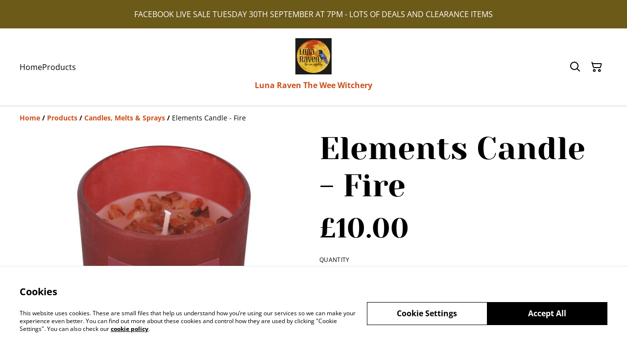

--- FILE ---
content_type: text/html; charset=utf-8
request_url: https://lunaraven.co.uk/product/elements-candle-fire
body_size: 35252
content:
<!DOCTYPE html><html lang="en-GB"><head><meta charSet="utf-8"/><meta name="viewport" content="width=device-width, initial-scale=1"/><link rel="preload" href="https://static.sumup.com/online-store/fonts/open-sans-400.woff2" as="font" crossorigin="" fetchPriority="high"/><link rel="preload" href="https://static.sumup.com/online-store/fonts/yeseva-one-400.woff2" as="font" crossorigin="" fetchPriority="high"/><link rel="preload" href="https://static.sumup.com/online-store/fonts/open-sans-700.woff2" as="font" crossorigin="" fetchPriority="high"/><link rel="preload" as="image" href="https://images.sumup.com/img_7AA7YHHEZ99KXAKS7GE2MNMX1W/image.png"/><link rel="stylesheet" href="/_next/static/css/fba5b130622e9231.css" data-precedence="next"/><link rel="stylesheet" href="/_next/static/css/b806ff67d17a0039.css" data-precedence="next"/><link rel="stylesheet" href="/_next/static/css/fb76c8215924ecdf.css" data-precedence="next"/><link rel="preload" as="script" fetchPriority="low" href="/_next/static/chunks/webpack-8a8d452a1bb7d6d8.js"/><script src="/_next/static/chunks/4bd1b696-1e551ce360643494.js" async=""></script><script src="/_next/static/chunks/4921-50a70be68477ff5b.js" async=""></script><script src="/_next/static/chunks/main-app-961446629e4b2621.js" async=""></script><script src="/_next/static/chunks/2619-163cb56b3c3cd7c3.js" async=""></script><script src="/_next/static/chunks/app/(shop)/page-ff7720bd93ed97c7.js" async=""></script><script src="/_next/static/chunks/app/global-error-7ed4b3f127d65090.js" async=""></script><script src="/_next/static/chunks/7349-863bae495eba667b.js" async=""></script><script src="/_next/static/chunks/5604-c04454368952240a.js" async=""></script><script src="/_next/static/chunks/1356-a1e5bfa2ac06ef58.js" async=""></script><script src="/_next/static/chunks/3885-7876ae618655b237.js" async=""></script><script src="/_next/static/chunks/9449-c495c79827d2c639.js" async=""></script><script src="/_next/static/chunks/9498-78f1ee5418151e14.js" async=""></script><script src="/_next/static/chunks/4757-3f1a63fd8bb13532.js" async=""></script><script src="/_next/static/chunks/6570-e563568018fa98fb.js" async=""></script><script src="/_next/static/chunks/340-df966cc3eacd3ad4.js" async=""></script><script src="/_next/static/chunks/9003-08a0ec0eb8804d20.js" async=""></script><script src="/_next/static/chunks/app/(shop)/layout-bdf824250d6b4264.js" async=""></script><script src="/_next/static/chunks/aaea2bcf-a91a6789de27a939.js" async=""></script><script src="/_next/static/chunks/2544-9ce092dc369eb29b.js" async=""></script><script src="/_next/static/chunks/3380-181eacb70a8cb305.js" async=""></script><script src="/_next/static/chunks/8478-0aef0a626bb054a2.js" async=""></script><script src="/_next/static/chunks/app/(shop)/product/%5Bslug%5D/page-233f999b9c901a10.js" async=""></script><title>Elements Candle - Fire</title><link rel="canonical" href="https://lunaraven.co.uk/product/elements-candle-fire"/><meta property="og:title" content="Elements Candle - Fire"/><meta property="og:site_name" content="Luna Raven The Wee Witchery"/><meta property="og:image" content="https://images.sumup.com/img_7AA7YHHEZ99KXAKS7GE2MNMX1W"/><meta property="og:type" content="website"/><meta name="twitter:card" content="summary_large_image"/><meta name="twitter:title" content="Elements Candle - Fire"/><meta name="twitter:image" content="https://images.sumup.com/img_7AA7YHHEZ99KXAKS7GE2MNMX1W"/><link rel="shortcut icon" href="https://cdn.sumup.store/shops/40809600/settings/th240/e12e5854-b4c7-4df9-b359-7f0c705c1d4c.jpeg"/><link rel="icon" href="https://cdn.sumup.store/shops/40809600/settings/th240/e12e5854-b4c7-4df9-b359-7f0c705c1d4c.jpeg" type="image/png"/><link rel="apple-touch-icon" href="https://cdn.sumup.store/shops/40809600/settings/th240/e12e5854-b4c7-4df9-b359-7f0c705c1d4c.jpeg"/><script src="/_next/static/chunks/polyfills-42372ed130431b0a.js" noModule=""></script></head><body class="antialiased bg-white text-black"><div hidden=""><!--$--><!--/$--></div><style>
          @font-face {
            font-family: 'Open Sans';
            src: url('https://static.sumup.com/online-store/fonts/open-sans-400.woff2') format('woff2');
            font-style: normal;
            font-weight: 400;
            font-display: swap;
          }
          @font-face {
            font-family: 'Yeseva One';
            src: url('https://static.sumup.com/online-store/fonts/yeseva-one-400.woff2') format('woff2');
            font-style: normal;
            font-weight: 400;
            font-display: swap;
          }
          @font-face {
            font-family: 'Open Sans';
            src: url('https://static.sumup.com/online-store/fonts/open-sans-400.woff2') format('woff2');
            font-style: normal;
            font-weight: 400;
            font-display: swap;
          }
          @font-face {
            font-family: 'Open Sans';
            src: url('https://static.sumup.com/online-store/fonts/open-sans-400.woff2') format('woff2');
            font-style: normal;
            font-weight: 400;
            font-display: swap;
          }
          @font-face {
            font-family: 'Open Sans';
            src: url('https://static.sumup.com/online-store/fonts/open-sans-700.woff2') format('woff2');
            font-style: normal;
            font-weight: 700;
            font-display: swap;
          }
  :root {
  --font-headers: 'Yeseva One';
  --font-headers-weight: 400;
  --font-paragraphs: 'Open Sans';
  --font-paragraphs-weight: 400;
  --font-labels: 'Open Sans';
  --font-labels-weight: 400;
  }
  </style><noscript><iframe src="https://www.googletagmanager.com/ns.html?id=GTM-KJVNV3D" height="0" width="0" style="display:none;visibility:hidden"></iframe></noscript><style>
     :root {
      --color-affirmation: #df910c;
      --color-decoration: #cdc89d;
      --color-attention: #6c5a19;
      --color-warning: #B50E18;
      --color-link: #ca501c;
      --color-link-rgb: #ca501c;
      --affirmation-color-font: 0, 0, 0;
      --affirmation-color-font-invert: 255, 255, 255;
      --attention-color-font: 255, 255, 255;
      --attention-color-font-invert: 0, 0, 0;
      --decoration-color-font: 0, 0, 0;
      --decoration-color-font-hex: #000000;
      --decoration-color-font-invert: 255, 255, 255;
      --font-color-light-background: rgba(var(--decoration-color-font), 0.4);
      --font-color-mid-light-background: rgba(var(--decoration-color-font), 0.2);
      --font-color-super-light-background: rgba(var(--decoration-color-font), 0.1);
    
      --link-color-font: 255, 255, 255;
      --link-color-font-hex: #FFFFFF;
      --link-color-font-invert: 0, 0, 0;
      
      --placeholder-fill-opacity: 0.08;
      --placeholder-content-fill-opacity: 1;

      --placeholder-fill-opacity-invert: 0.2;
      --placeholder-content-fill-opacity-invert: 0.7;
      
      --font-color-base: 0,0,0;
      --font-color-base-invert: 255, 255, 255;
    
      --font-color-light: rgba(var(--font-color-base), 0.4);
      --font-color-mid-light: rgba(var(--font-color-base), 0.2);
      --font-color-super-light: rgba(var(--font-color-base), 0.1);
    
      --font-color-gray-light: rgba(0 ,0, 0, 0.4);
      --font-color-gray-mid-light: rgba(0 ,0, 0, 0.2);
      --font-color-gray-super-light: rgba(0 ,0, 0, 0.1);
    }
</style><div class="flex min-h-screen flex-col"><div id="announcementBar" class="flex items-center justify-center w-full bg-attention word-break break-words body-2-regular min-h-[58px] font-paragraphs text-attentionFont text-center visible-true"><div class="py-4 px-[20px]"><p>FACEBOOK LIVE SALE TUESDAY 30TH SEPTEMBER AT 7PM - LOTS OF DEALS AND CLEARANCE ITEMS</p></div></div><header data-selector="os-theme-header" id="os-theme-header" class="w-full border-solid border-0 border-b border-fontColorMidLight px-[10px] py-[10px] lg:px-[20px] lg:py-[20px] relative bg-white" data-component="header" data-editor-selected-component="header" data-editor-selected-section="header_settings"><div class="container mx-auto sm:max-md:max-w-[480px] md:max-lg:max-w-[736px] lg:max-xl:max-w-[912px] xl:max-w-[1200px] md:px-0 min-h-[44px] relative px-0 layout_3_name_with_logo_logo_center_menu_left" id="content-wrapper"><div class="flex w-full h-full items-center flex-nowrap"><button class="items-center justify-center disabled:cursor-not-allowed font-labels relative before:bg-[#fff] before:content-[&quot;&quot;] before:h-[calc(100%+2px)] before:-left-px before:opacity-0 before:absolute before:-top-px before:[transition:opacity_.15s_ease-in-out] before:w-[calc(100%+2px)] bg-transparent text-black hover:before:opacity-0 m-h-11 px-2 py-[13px] text-base leading-[120%] flex lg:hidden w-[44px] min-w-[44px] h-[44px] mr-2" id="mobileMenuButton" aria-label="Open menu"><span role="img" aria-label="menu" class="icon icon-menu text-xl"></span></button><div id="mobileMenu" data-selector="mobile-menu" class="fixed inset-x-0 bg-white z-[10001] opacity-0 invisible" style="top:0px;height:calc(100vh - 0px)"><div class="relative h-full overflow-hidden"><div class="absolute inset-0"><nav class="h-full"><ul class="h-full overflow-y-auto overflow-x-hidden"><li class="border-b border-fontColorSuperLight"><div class="submenu-action-wrapper flex items-center"><a href="https://lunaraven.co.uk/" class="flex-1 p-4 text-base font-labels w-full flex overflow-hidden"><span class="overflow-hidden text-ellipsis whitespace-nowrap">Home</span></a></div></li><li class="border-b border-fontColorSuperLight"><div class="submenu-action-wrapper flex items-center"><a href="https://lunaraven.co.uk/products" class="flex-1 p-4 text-base font-labels w-full flex overflow-hidden"><span class="overflow-hidden text-ellipsis whitespace-nowrap">Products</span></a></div></li></ul></nav></div></div></div><div class="menu-column flex-auto hidden lg:block lg:max-w-[282px] xl:max-w-[426px]"><div class="center-column align-left"><nav class="hidden lg:block relative" aria-label="Main navigation" data-selector="desktop-menu" data-field="header_menu" data-label="Menu"><ul class="flex flex-wrap gap-x-5 justify-start"><li class="relative" data-selector="os-theme-header-navigation-elem-Home"><a href="https://lunaraven.co.uk/" class="flex items-center h-full w-full font-labels hover:text-primary break-all text-base leading-[120%] justify-center px-0 py-[6px]" title="Home" data-link-type="page" data-link-target="home"><span class="hover:underline">Home</span></a></li><li class="relative" data-selector="os-theme-header-navigation-elem-Products"><a href="https://lunaraven.co.uk/products" class="flex items-center h-full w-full font-labels hover:text-primary break-all text-base leading-[120%] justify-center px-0 py-[6px]" title="Products" data-link-type="page" data-link-target="product_list"><span class="hover:underline">Products</span></a></li></ul></nav></div></div><div class="logo-column flex grow shrink-0 basis-0 justify-start lg:justify-center items-center lg:max-w-[300px] text-center lg:ml-5"><div class="flex flex-nowrap items-start flex-col justify-center max-w-full h-full lg:max-w-full lg:max-h-full lg:items-center" data-selector="os-theme-header-logo-wrapper"><a href="https://lunaraven.co.uk/" title="Luna Raven The Wee Witchery" data-field="header_logo_headline" data-label="Logo" class=""><div class="p-0 flex items-center justify-center lg:max-w-[300px] lg:max-h-full"><img alt="store_logo" data-selector="os-theme-header-logo" loading="lazy" width="74" height="0" decoding="async" data-nimg="1" class="block w-auto h-auto max-h-full max-w-full lg:max-w-none lg:min-w-[74px]" style="color:transparent;width:74px" srcSet="/_next/image?url=https%3A%2F%2Fcdn.sumup.store%2Fshops%2F40809600%2Fsettings%2Fth640%2Fe12e5854-b4c7-4df9-b359-7f0c705c1d4c.jpeg&amp;w=96&amp;q=75 1x, /_next/image?url=https%3A%2F%2Fcdn.sumup.store%2Fshops%2F40809600%2Fsettings%2Fth640%2Fe12e5854-b4c7-4df9-b359-7f0c705c1d4c.jpeg&amp;w=256&amp;q=75 2x" src="/_next/image?url=https%3A%2F%2Fcdn.sumup.store%2Fshops%2F40809600%2Fsettings%2Fth640%2Fe12e5854-b4c7-4df9-b359-7f0c705c1d4c.jpeg&amp;w=256&amp;q=75"/></div></a><div class="max-w-[220px] lg:max-w-[300px] hidden lg:block text-center"><div class="header-store-name max-w-[220px] min-h-[44px] lg:max-w-full store-name items-center justify-start text-left flex py-[10px] lg:justify-center lg:text-center" data-selector="os-theme-header-store-name" data-field="company_name_heading" data-label="Store name"><a href="https://lunaraven.co.uk/" class="store-name-link font-bold text-base text-link leading-[120%] transition-opacity hover:text-[rgb(var(--font-color-base))]" title="Luna Raven The Wee Witchery" data-link-type="home"><span class="word-break">Luna Raven The Wee Witchery</span></a></div></div></div></div><div class="ml-auto actions-col pl-4 lg:pl-0 max-w-[120px]"><div class="flex h-full items-center justify-end"><button class="items-center disabled:cursor-not-allowed font-labels before:bg-[#fff] before:content-[&quot;&quot;] before:h-[calc(100%+2px)] before:-left-px before:opacity-0 before:absolute before:-top-px before:[transition:opacity_.15s_ease-in-out] before:w-[calc(100%+2px)] bg-transparent hover:before:opacity-0 m-h-11 px-2 text-base leading-[120%] relative w-[44px] h-[44px] text-[rgb(var(--font-color-base))] py-0 flex align-center justify-center" aria-label="Search" data-field="item_search"><span role="img" aria-label="search" class="icon icon-search text-xl"></span></button><button class="disabled:cursor-not-allowed font-labels before:bg-[#fff] before:content-[&quot;&quot;] before:h-[calc(100%+2px)] before:-left-px before:opacity-0 before:absolute before:-top-px before:[transition:opacity_.15s_ease-in-out] before:w-[calc(100%+2px)] bg-transparent hover:before:opacity-0 m-h-11 px-2 text-base leading-[120%] relative w-[44px] h-[44px] text-[rgb(var(--font-color-base))] flex items-center justify-center py-0" data-cy="header-small-open-cart"><span role="img" aria-label="cart" class="icon icon-cart text-xl"></span></button></div></div></div></div></header><main class="flex-1"><div class="container mx-auto px-4 sm:max-md:max-w-[480px] md:max-lg:max-w-[736px] lg:max-xl:max-w-[912px] xl:max-w-[1200px] md:px-0"><nav class="w-full flex justify-start py-3" aria-label="Breadcrumb" tabindex="0"><ol class="block w-full" itemScope="" itemType="https://schema.org/BreadcrumbList"><li class="inline" itemProp="itemListElement" itemScope="" itemType="https://schema.org/ListItem"><a href="/" class="font-heading word-break font-bold text-sm leading-6 text-[color:var(--color-link)] hover:underline focus:underline focus:outline-none transition-colors duration-150" aria-label="Home" itemProp="item" data-link-type="home"><span itemProp="name">Home</span></a><meta itemProp="position" content="1"/></li><li class="inline" itemProp="itemListElement" itemScope="" itemType="https://schema.org/ListItem"><span class="font-bold text-sm leading-6 mx-1 select-none" aria-hidden="true">/</span><a href="https://lunaraven.co.uk/products" class="font-heading word-break font-bold text-sm leading-6 text-[color:var(--color-link)] hover:underline focus:underline focus:outline-none transition-colors duration-150" aria-label="Products" itemProp="item" data-link-type="product_list"><span itemProp="name">Products</span></a><meta itemProp="position" content="2"/></li><li class="inline" itemProp="itemListElement" itemScope="" itemType="https://schema.org/ListItem"><span class="font-bold text-sm leading-6 mx-1 select-none" aria-hidden="true">/</span><a href="https://lunaraven.co.uk/category/candles-melts-and-sprays" class="font-heading word-break font-bold text-sm leading-6 text-[color:var(--color-link)] hover:underline focus:underline focus:outline-none transition-colors duration-150" aria-label="Candles, Melts &amp; Sprays" itemProp="item" data-link-type="category" data-link-target="61A2AE04-98AC-4463-8384-C20EA9CBC703"><span itemProp="name">Candles, Melts &amp; Sprays</span></a><meta itemProp="position" content="3"/></li><li class="inline" itemProp="itemListElement" itemScope="" itemType="https://schema.org/ListItem"><span class="font-bold text-sm leading-6 mx-1 select-none" aria-hidden="true">/</span><span class="font-heading word-break text-sm leading-6 " aria-current="page" itemProp="name">Elements Candle - Fire</span><meta itemProp="position" content="4"/></li></ol></nav><div data-clickable="product-wrapper" class="grid items-start grid-cols-1 md:grid-cols-2 gap-5 md:gap-4 lg:gap-5 mb-7"><div class="product-gallery-column"><div class="product-gallery relative w-full overflow-hidden opacity-0" data-image-count="1"><div class="main-gallery overflow-hidden"><div class="flex h-full w-full"><div class="overflow-hidden flex-shrink-0 w-full"><a href="https://images.sumup.com/img_7AA7YHHEZ99KXAKS7GE2MNMX1W/image.png" class="glightbox block w-full h-full" data-gallery="product-gallery" data-selector="os-theme-gallery-main-image-1"><img alt="Elements Candle - Fire" width="588" height="588" decoding="async" data-nimg="1" class="w-full h-full object-center object-contain" style="color:transparent" src="https://images.sumup.com/img_7AA7YHHEZ99KXAKS7GE2MNMX1W/image.png"/></a></div></div></div></div></div><div class="product-info-column"><h1 class="font-headers text-4xl lg:text-5xl text-left mb-4 word-break" data-selector="os-theme-product-title">Elements Candle - Fire</h1><div class="mb-5"><div class="flex flex-wrap"><p class="text-left font-headers text-2xl lg:text-4xl" data-selector="os-theme-product-price">£10.00</p><p class="text-left font-headers text-2xl lg:text-4xl hidden" data-selector="os-theme-product-base-price">£10.00</p></div></div><form><div class="flex flex-col mb-5"><div class="flex flex-col mb-4"><label for="quantity-input" id="quantity-input-label" class="block uppercase label mb-2 tracking-wide font-normal text-left text-[rgb(var(--font-color-base))]" data-selector="os-theme-product-quantity-label">Quantity</label><div class="flex max-w-[120px] h-[50px]"><button class="items-center justify-center disabled:cursor-not-allowed font-labels relative hover:before:opacity-30 before:bg-[#fff] before:content-[&quot;&quot;] before:h-[calc(100%+2px)] before:-left-px before:opacity-0 before:absolute before:-top-px before:[transition:opacity_.15s_ease-in-out] before:w-[calc(100%+2px)] bg-transparent-500 border m-h-11 text-base leading-[120%] flex border-fontColorMidLight border-r-0 py-0 px-1 text-fontColorBase active:before:opacity-35 disabled:text-[rgba(var(--font-color-base))]/20" disabled="" type="button" aria-label="Decrease quantity for Elements Candle - Fire"><span role="img" aria-label="minus" class="icon icon-minus text-2xl"></span></button><input class="bg-transparent border border-fontColorMidLight border-r-0 border-l-0 rounded-none text-center w-full font-bold disabled:text-fontColorMidLight" type="number" aria-label="Quantity" id="quantity-input" data-selector="os-theme-product-quantity-input" name="qty" value="1"/><button class="items-center justify-center disabled:cursor-not-allowed font-labels relative hover:before:opacity-30 before:bg-[#fff] before:content-[&quot;&quot;] before:h-[calc(100%+2px)] before:-left-px before:opacity-0 before:absolute before:-top-px before:[transition:opacity_.15s_ease-in-out] before:w-[calc(100%+2px)] bg-transparent-500 border m-h-11 text-base leading-[120%] flex border-fontColorMidLight border-l-0 py-0 px-1 text-fontColorBase active:before:opacity-35 disabled:text-[rgba(var(--font-color-base))]/20" disabled="" type="button" aria-label="Increase quantity for Elements Candle - Fire"><span role="img" aria-label="plus" class="icon icon-plus text-2xl"></span></button></div></div><div class="flex flex-col gap-5"><button class="items-center justify-center disabled:cursor-not-allowed font-labels relative hover:before:opacity-30 before:bg-[#fff] before:content-[&quot;&quot;] before:h-[calc(100%+2px)] before:-left-px before:opacity-0 before:absolute before:-top-px before:[transition:opacity_.15s_ease-in-out] before:w-[calc(100%+2px)] bg-link text-linkColorFontHex border border-link disabled:opacity-50 disabled:text-white/60 m-h-11 px-2 py-[13px] text-base leading-[120%] w-full" type="submit" data-selector="os-theme-product-go-to-checkout-button">Buy now</button><button class="items-center justify-center disabled:cursor-not-allowed font-labels relative hover:before:opacity-30 before:bg-[#fff] before:content-[&quot;&quot;] before:h-[calc(100%+2px)] before:-left-px before:opacity-0 before:absolute before:-top-px before:[transition:opacity_.15s_ease-in-out] before:w-[calc(100%+2px)] bg-transparent-500 text-link border-link border m-h-11 px-2 py-[13px] text-base leading-[120%] w-full flex gap-2 disabled:opacity-50" type="button" data-selector="ost-theme-product-add-to-cart-button">Add to cart<span role="img" aria-label="cart" class="icon icon-cart text-decoration-none text-md" data-selector="os-theme-product-add-to-cart-button-icon"></span></button></div></div></form><div id="fb-root"></div><div id="socialSharing" data-page-field="social_sharing" data-label="Sharing"><h2 class="label block mb-4">Share</h2><ul class="list-none flex items-center p-0 m-0"><li class="ml-4 first:ml-0"><a aria-label="Facebook (Opens in a new window)" href="https://www.facebook.com/sharer/sharer.php?u=https%3A%2F%2Flunaraven.co.uk%2Fproduct%2Felements-candle-fire" target="_blank" rel="noopener noreferrer" data-type="facebook" class="w-[30px] h-[30px] text-link no-underline flex items-center justify-center cursor-pointer transition-colors duration-200 hover:text-link/60 active:text-link/60 focus:text-link/60" tabindex="0"><span role="img" aria-label="facebook-sharing" class="icon icon-facebook-sharing text-lg"></span></a></li><li class="ml-4 first:ml-0"><a aria-label="Twitter/X (Opens in a new window)" href="https://twitter.com/intent/tweet?text=Elements%20Candle%20-%20Fire&amp;url=https%3A%2F%2Flunaraven.co.uk%2Fproduct%2Felements-candle-fire" target="_blank" rel="noopener noreferrer" data-type="twitter" class="w-[30px] h-[30px] text-link no-underline flex items-center justify-center cursor-pointer transition-colors duration-200 hover:text-link/60 active:text-link/60 focus:text-link/60" tabindex="0"><span role="img" aria-label="twitter-sharing" class="icon icon-twitter-sharing text-lg"></span></a></li><li class="ml-4 first:ml-0"><a aria-label="Pinterest (Opens in a new window)" href="https://pinterest.com/pin/create/bookmarklet/?media=https%3A%2F%2Fimages.sumup.com%2Fimg_7AA7YHHEZ99KXAKS7GE2MNMX1W&amp;url=https%3A%2F%2Flunaraven.co.uk%2Fproduct%2Felements-candle-fire" target="_blank" rel="noopener noreferrer" class="w-[30px] h-[30px] text-link no-underline flex items-center justify-center cursor-pointer transition-colors duration-200 hover:text-link/60 active:text-link/60 focus:text-link/60" tabindex="0"><span role="img" aria-label="pinterest-sharing" class="icon icon-pinterest-sharing text-lg"></span></a></li><li class="ml-4 first:ml-0 relative flex items-center justify-center"><div class="relative flex items-center justify-center"><button type="button" aria-label="Share" id="generalShareButton" class="w-[30px] h-[30px] text-link no-underline flex items-center justify-center cursor-pointer transition-colors duration-200 hover:text-link/60 active:text-link/60 focus:text-link/60 bg-transparent border-none p-0" data-title="Elements Candle - Fire" data-description="" data-url="https://lunaraven.co.uk/product/elements-candle-fire"><span role="img" aria-label="share" class="icon icon-share text-lg"></span></button></div></li></ul></div><div class="formatted-description mt-4 lg:mt-5 word-break font-text"></div></div></div></div><section id="relatedProducts" class="related-products mt-5 mb-10 w-full" data-selector="related-products" data-items="[{&quot;product&quot;:{&quot;id&quot;:&quot;1d66039c-48bb-4b53-ac2e-189bb0ad8e09&quot;,&quot;name&quot;:&quot;Rose Quartz Ankh&quot;,&quot;slug&quot;:&quot;rose-quartz-ankh&quot;,&quot;image&quot;:&quot;https://images.sumup.com/img_66VYKMM8H68PRTNPWWKA2Z29EZ&quot;,&quot;price&quot;:1500,&quot;basePrice&quot;:1500,&quot;hasDiscount&quot;:false,&quot;isAvailable&quot;:true,&quot;category&quot;:{&quot;uuid&quot;:&quot;07868a1f-fff6-41e5-a924-b4ed535af15c&quot;,&quot;name&quot;:&quot;Crystal Carvings &quot;},&quot;variants&quot;:{&quot;1503a6a3-561b-4e47-b0e2-057a3c765d58&quot;:{}}},&quot;minVariantsHistoryPrice&quot;:{}},{&quot;product&quot;:{&quot;id&quot;:&quot;1D9E67BC-F60F-4AE6-ABDA-E1039C142DB5&quot;,&quot;name&quot;:&quot;Gobi Agate &quot;,&quot;slug&quot;:&quot;gobi-agate&quot;,&quot;image&quot;:&quot;https://images.sumup.com/img_5KM11WDTSN8EDA9AY5JXQ12C6R&quot;,&quot;price&quot;:750,&quot;basePrice&quot;:750,&quot;hasDiscount&quot;:false,&quot;isAvailable&quot;:true,&quot;category&quot;:{&quot;uuid&quot;:&quot;bbbdc793-c8d9-4f3e-9d00-9b499eda16bc&quot;,&quot;name&quot;:&quot;Crystal Freeforms, Towers&quot;},&quot;variants&quot;:{&quot;46379E4D-8262-4335-ADF9-E900557F0E83&quot;:{}}},&quot;minVariantsHistoryPrice&quot;:{}},{&quot;product&quot;:{&quot;id&quot;:&quot;1E659476-886D-41A0-99BF-5FD2EA0A006E&quot;,&quot;name&quot;:&quot;Black Obsidian Tower &quot;,&quot;slug&quot;:&quot;black-obsidian-tower&quot;,&quot;image&quot;:&quot;https://images.sumup.com/img_39CEMENNJH8PQ93DGVQMK23DKY&quot;,&quot;price&quot;:2300,&quot;basePrice&quot;:2300,&quot;hasDiscount&quot;:false,&quot;isAvailable&quot;:false,&quot;category&quot;:{&quot;uuid&quot;:&quot;bbbdc793-c8d9-4f3e-9d00-9b499eda16bc&quot;,&quot;name&quot;:&quot;Crystal Freeforms, Towers&quot;},&quot;variants&quot;:{&quot;BF8DB15D-7235-4002-95B8-D60DE11DF328&quot;:{}}},&quot;minVariantsHistoryPrice&quot;:{}},{&quot;product&quot;:{&quot;id&quot;:&quot;1e673438-d42a-4ebe-9fa7-14674cc33d5e&quot;,&quot;name&quot;:&quot;Baby Dragons Reading&quot;,&quot;slug&quot;:&quot;baby-dragons-reading-1&quot;,&quot;image&quot;:&quot;https://images.sumup.com/img_0JKA6GDG5E8MQ8RKDEMD30ZXAX&quot;,&quot;price&quot;:1500,&quot;basePrice&quot;:1500,&quot;hasDiscount&quot;:false,&quot;isAvailable&quot;:true,&quot;category&quot;:{&quot;uuid&quot;:&quot;C4435B8A-903B-4F3D-B2F7-0813327E9B46&quot;,&quot;name&quot;:&quot;Home &amp; Giftware &quot;},&quot;variants&quot;:{&quot;b594bfd2-a20e-4ef8-acda-6e9b0dc77087&quot;:{}}},&quot;minVariantsHistoryPrice&quot;:{}}]" data-page-field="related_items" data-editor-section-id="related_items" data-label="related_items.headline.content"><div class="container mx-auto px-4 sm:max-md:max-w-[480px] md:max-lg:max-w-[736px] lg:max-xl:max-w-[912px] xl:max-w-[1200px] md:px-0"><div class="mb-5"><h2 class="font-headers text-xl lg:text-2xl text-left word-break" data-selector="os-theme-related-products-headline">Related items</h2></div><div class="grid grid-cols-2 md:grid-cols-4 gap-x-4 gap-y-7 xl:gap-x-5"><div class=""><a data-analytics="product-list-item" href="https://lunaraven.co.uk/product/rose-quartz-ankh?related-products=1" aria-label="Rose Quartz Ankh" tabindex="0" data-item-id="1d66039c-48bb-4b53-ac2e-189bb0ad8e09" data-item-name="Rose Quartz Ankh" data-link-type="product" data-link-target="1d66039c-48bb-4b53-ac2e-189bb0ad8e09" data-selector="list-product-view" class="flex flex-col h-full pb-4 relative no-underline group"><div class="list-product-image relative overflow-hidden"><div class="relative overflow-hidden w-full aspect-square transition-transform duration-500 ease-in-out group-hover:scale-[1.15]"><img alt="Rose Quartz Ankh" loading="lazy" decoding="async" data-nimg="fill" class="object-cover" style="position:absolute;height:100%;width:100%;left:0;top:0;right:0;bottom:0;color:transparent" src="https://images.sumup.com/img_66VYKMM8H68PRTNPWWKA2Z29EZ"/></div></div><div class="list-product-info flex flex-col flex-grow w-full"><h3 class="font-labels body-2-bold body-1-bold-xl line-clamp-2 overflow-hidden text-ellipsis word-break my-4" data-selector="os-theme-product-list-name">Rose Quartz Ankh</h3><div class="mt-auto list-product-price-wrapper mb-4"><div class="flex flex-wrap relative gap-x-2"><span class="list-product-discount font-labels body-2-bold-xs body-1-bold-sm body-2-bold-md body-1-bold-lg pb-[7px] word-break" data-selector="os-theme-product-list-price-regular">£15.00</span></div></div></div></a></div><div class=""><a data-analytics="product-list-item" href="https://lunaraven.co.uk/product/gobi-agate?related-products=1" aria-label="Gobi Agate " tabindex="0" data-item-id="1D9E67BC-F60F-4AE6-ABDA-E1039C142DB5" data-item-name="Gobi Agate " data-link-type="product" data-link-target="1D9E67BC-F60F-4AE6-ABDA-E1039C142DB5" data-selector="list-product-view" class="flex flex-col h-full pb-4 relative no-underline group"><div class="list-product-image relative overflow-hidden"><div class="relative overflow-hidden w-full aspect-square transition-transform duration-500 ease-in-out group-hover:scale-[1.15]"><img alt="Gobi Agate " loading="lazy" decoding="async" data-nimg="fill" class="object-cover" style="position:absolute;height:100%;width:100%;left:0;top:0;right:0;bottom:0;color:transparent" src="https://images.sumup.com/img_5KM11WDTSN8EDA9AY5JXQ12C6R"/></div></div><div class="list-product-info flex flex-col flex-grow w-full"><h3 class="font-labels body-2-bold body-1-bold-xl line-clamp-2 overflow-hidden text-ellipsis word-break my-4" data-selector="os-theme-product-list-name">Gobi Agate </h3><div class="mt-auto list-product-price-wrapper mb-4"><div class="flex flex-wrap relative gap-x-2"><span class="list-product-discount font-labels body-2-bold-xs body-1-bold-sm body-2-bold-md body-1-bold-lg pb-[7px] word-break" data-selector="os-theme-product-list-price-regular">£7.50</span></div></div></div></a></div><div class=""><a data-analytics="product-list-item" href="https://lunaraven.co.uk/product/black-obsidian-tower?related-products=1" aria-label="Black Obsidian Tower " tabindex="0" data-item-id="1E659476-886D-41A0-99BF-5FD2EA0A006E" data-item-name="Black Obsidian Tower " data-link-type="product" data-link-target="1E659476-886D-41A0-99BF-5FD2EA0A006E" data-selector="list-product-view" class="flex flex-col h-full pb-4 relative no-underline group"><div class="list-product-image relative overflow-hidden"><div class="relative overflow-hidden w-full aspect-square transition-transform duration-500 ease-in-out group-hover:scale-[1.15]"><img alt="Black Obsidian Tower " loading="lazy" decoding="async" data-nimg="fill" class="object-cover" style="position:absolute;height:100%;width:100%;left:0;top:0;right:0;bottom:0;color:transparent" src="https://images.sumup.com/img_39CEMENNJH8PQ93DGVQMK23DKY"/></div></div><div class="list-product-info flex flex-col flex-grow w-full"><h3 class="font-labels body-2-bold body-1-bold-xl line-clamp-2 overflow-hidden text-ellipsis word-break my-4" data-selector="os-theme-product-list-name">Black Obsidian Tower </h3><div class="mt-auto list-product-price-wrapper mb-4"><span class="product-sold-out-label text-xs uppercase leading-[22px] text-attention border border-attention px-[8px] mb-4 inline-block" aria-live="polite">Sold out</span><div class="flex flex-wrap relative gap-x-2"><span class="list-product-discount font-labels body-2-bold-xs body-1-bold-sm body-2-bold-md body-1-bold-lg pb-[7px] word-break" data-selector="os-theme-product-list-price-regular">£23.00</span></div></div></div></a></div><div class=""><a data-analytics="product-list-item" href="https://lunaraven.co.uk/product/baby-dragons-reading-1?related-products=1" aria-label="Baby Dragons Reading" tabindex="0" data-item-id="1e673438-d42a-4ebe-9fa7-14674cc33d5e" data-item-name="Baby Dragons Reading" data-link-type="product" data-link-target="1e673438-d42a-4ebe-9fa7-14674cc33d5e" data-selector="list-product-view" class="flex flex-col h-full pb-4 relative no-underline group"><div class="list-product-image relative overflow-hidden"><div class="relative overflow-hidden w-full aspect-square transition-transform duration-500 ease-in-out group-hover:scale-[1.15]"><img alt="Baby Dragons Reading" loading="lazy" decoding="async" data-nimg="fill" class="object-cover" style="position:absolute;height:100%;width:100%;left:0;top:0;right:0;bottom:0;color:transparent" src="https://images.sumup.com/img_0JKA6GDG5E8MQ8RKDEMD30ZXAX"/></div></div><div class="list-product-info flex flex-col flex-grow w-full"><h3 class="font-labels body-2-bold body-1-bold-xl line-clamp-2 overflow-hidden text-ellipsis word-break my-4" data-selector="os-theme-product-list-name">Baby Dragons Reading</h3><div class="mt-auto list-product-price-wrapper mb-4"><div class="flex flex-wrap relative gap-x-2"><span class="list-product-discount font-labels body-2-bold-xs body-1-bold-sm body-2-bold-md body-1-bold-lg pb-[7px] word-break" data-selector="os-theme-product-list-price-regular">£15.00</span></div></div></div></a></div></div></div></section><!--$--><!--/$--></main><footer class="w-full" data-selector="os-theme-footer"><div class="w-full min-h-[120px] text-decorationFont bg-decoration pt-8 pb-6 text-center relative before:content-[&quot;&quot;] before:bg-[rgba(var(--decoration-color-font),0.05)] before:w-full before:h-full before:absolute before:top-0 before:left-0 before:z-0"><div class="container mx-auto px-4 sm:max-md:max-w-[480px] md:max-lg:max-w-[736px] lg:max-xl:max-w-[912px] xl:max-w-[1200px] md:px-0 relative z-1"><nav data-selector="os-theme-footer-navigation"><ul class=" flex flex-wrap gap-4 footer-navigation-wrapper text-center md:text-left justify-center body-2-regular font-label pb-4"><li class="w-[164px]"><a href="https://lunaraven.co.uk/contact" title="Contact Us" data-link-type="page" data-link-target="contact" class="font-labels leading-[120%] word-break">Contact Us</a></li><li class="w-[164px]"><a href="https://lunaraven.co.uk/page/terms-and-conditions" title="Legal Terms" data-link-type="page" data-link-target="5f2459d6-5434-4e20-9f1e-9c8b6b167197" class="font-labels leading-[120%] word-break">Legal Terms</a></li><li class="w-[164px]"><a href="https://lunaraven.co.uk/page/privacy-policy" title="Privacy Policy" data-link-type="page" data-link-target="52a18a60-180c-47dc-8df9-c96d281c00ae" class="font-labels leading-[120%] word-break">Privacy Policy</a></li><li class="w-[164px]"><a href="https://lunaraven.co.uk/cookie-policy" title="Cookie Policy" data-link-type="page" data-link-target="cookie_policy" class="font-labels leading-[120%] word-break">Cookie Policy</a></li></ul></nav><div class="w-full footer-socials flex flex-col flex-wrap items-center mt-4"><ul class="social-links p-0 m-0 flex items-center"><li class="mr-5 last:mr-0"><a rel="noreferrer" target="_blank" class="text-decoration-none text-decoration-none" href="https://facebook.com/Lunaraventheweewitchery"><span role="img" aria-label="facebook" class="icon icon-facebook text-2xl text-decoration-none" data-selector="os-theme-footer-fb-icon-mobile"></span></a></li><li class="mr-5 last:mr-0"><a rel="noreferrer" target="_blank" href="https://instagram.com/luna_raven_the_wee_witchery"><span role="img" aria-label="instagram" class="icon icon-instagram text-2xl" data-selector="os-theme-footer-instagram-icon-mobile"></span></a></li></ul></div></div></div><div class="bg-black text-white w-full flex items-center min-h-[80px]"><div class="container mx-auto px-4 sm:max-md:max-w-[480px] md:max-lg:max-w-[736px] lg:max-xl:max-w-[912px] xl:max-w-[1200px] md:px-0 px-lg-6"><div class="grid grid-cols-1 md:grid-cols-12 justify-items-stretch items-center"><div class="py-5 copyrights-column md:col-span-7"><div class="copyrights flex items-center" data-selector="os-theme-footer-copyrights"><span class="whitespace-nowrap">© <!-- -->2026<!-- --> </span><strong class="ml-1 word-break">Luna Raven The Wee Witchery</strong></div></div><div class="text-right flex items-center justify-end md:py-5 pb-5 text-white text-opacity-50 md:col-span-5" data-selector="os-theme-footer-powered">powered by<a href="//sumup.com" rel="nofollow" class="ml-2"><img alt="Sumup" data-selector="os-theme-footer-whatsapp-icon-mobile" loading="lazy" width="84" height="24" decoding="async" data-nimg="1" style="color:transparent" src="/images/sumup-footer-logo.svg"/></a></div></div></div></div></footer></div><div class="fixed flex justify-center items-center opacity-0 transition-opacity invisible top-0 w-full text-white z-lg bg-warning"><span class="font-paragraphs text-sm leading-[20px] text-left p-2.5"></span></div><script src="/_next/static/chunks/webpack-8a8d452a1bb7d6d8.js" id="_R_" async=""></script><script>(self.__next_f=self.__next_f||[]).push([0])</script><script>self.__next_f.push([1,"1:\"$Sreact.fragment\"\n2:I[9766,[],\"\"]\n3:I[98924,[],\"\"]\n4:I[52619,[\"2619\",\"static/chunks/2619-163cb56b3c3cd7c3.js\",\"4868\",\"static/chunks/app/(shop)/page-ff7720bd93ed97c7.js\"],\"\"]\n7:I[24431,[],\"OutletBoundary\"]\n9:I[15278,[],\"AsyncMetadataOutlet\"]\nb:I[24431,[],\"ViewportBoundary\"]\nd:I[24431,[],\"MetadataBoundary\"]\ne:\"$Sreact.suspense\"\n10:I[54062,[\"4219\",\"static/chunks/app/global-error-7ed4b3f127d65090.js\"],\"default\"]\n:HL[\"/_next/static/css/fba5b130622e9231.css\",\"style\"]\n:HL[\"/_next/static/css/b806ff67d17a0039.css\",\"style\"]\n:HL[\"/_next/static/css/fb76c8215924ecdf.css\",\"style\"]\n"])</script><script>self.__next_f.push([1,"0:{\"P\":null,\"b\":\"Ch39j8z3_lOwxu9fX55zg\",\"p\":\"\",\"c\":[\"\",\"product\",\"elements-candle-fire\"],\"i\":false,\"f\":[[[\"\",{\"children\":[\"(shop)\",{\"children\":[\"product\",{\"children\":[[\"slug\",\"elements-candle-fire\",\"d\"],{\"children\":[\"__PAGE__\",{}]}]}]}]},\"$undefined\",\"$undefined\",true],[\"\",[\"$\",\"$1\",\"c\",{\"children\":[null,[\"$\",\"$L2\",null,{\"parallelRouterKey\":\"children\",\"error\":\"$undefined\",\"errorStyles\":\"$undefined\",\"errorScripts\":\"$undefined\",\"template\":[\"$\",\"$L3\",null,{}],\"templateStyles\":\"$undefined\",\"templateScripts\":\"$undefined\",\"notFound\":[[\"$\",\"div\",null,{\"children\":[[\"$\",\"h2\",null,{\"children\":\"Not Found\"}],[\"$\",\"p\",null,{\"children\":\"Could not find requested resource\"}],[\"$\",\"$L4\",null,{\"href\":\"/\",\"children\":\"Return Home\"}]]}],[]],\"forbidden\":\"$undefined\",\"unauthorized\":\"$undefined\"}]]}],{\"children\":[\"(shop)\",[\"$\",\"$1\",\"c\",{\"children\":[[[\"$\",\"link\",\"0\",{\"rel\":\"stylesheet\",\"href\":\"/_next/static/css/fba5b130622e9231.css\",\"precedence\":\"next\",\"crossOrigin\":\"$undefined\",\"nonce\":\"$undefined\"}]],\"$L5\"]}],{\"children\":[\"product\",[\"$\",\"$1\",\"c\",{\"children\":[null,[\"$\",\"$L2\",null,{\"parallelRouterKey\":\"children\",\"error\":\"$undefined\",\"errorStyles\":\"$undefined\",\"errorScripts\":\"$undefined\",\"template\":[\"$\",\"$L3\",null,{}],\"templateStyles\":\"$undefined\",\"templateScripts\":\"$undefined\",\"notFound\":\"$undefined\",\"forbidden\":\"$undefined\",\"unauthorized\":\"$undefined\"}]]}],{\"children\":[[\"slug\",\"elements-candle-fire\",\"d\"],[\"$\",\"$1\",\"c\",{\"children\":[null,[\"$\",\"$L2\",null,{\"parallelRouterKey\":\"children\",\"error\":\"$undefined\",\"errorStyles\":\"$undefined\",\"errorScripts\":\"$undefined\",\"template\":[\"$\",\"$L3\",null,{}],\"templateStyles\":\"$undefined\",\"templateScripts\":\"$undefined\",\"notFound\":\"$undefined\",\"forbidden\":\"$undefined\",\"unauthorized\":\"$undefined\"}]]}],{\"children\":[\"__PAGE__\",[\"$\",\"$1\",\"c\",{\"children\":[\"$L6\",[[\"$\",\"link\",\"0\",{\"rel\":\"stylesheet\",\"href\":\"/_next/static/css/b806ff67d17a0039.css\",\"precedence\":\"next\",\"crossOrigin\":\"$undefined\",\"nonce\":\"$undefined\"}],[\"$\",\"link\",\"1\",{\"rel\":\"stylesheet\",\"href\":\"/_next/static/css/fb76c8215924ecdf.css\",\"precedence\":\"next\",\"crossOrigin\":\"$undefined\",\"nonce\":\"$undefined\"}]],[\"$\",\"$L7\",null,{\"children\":[\"$L8\",[\"$\",\"$L9\",null,{\"promise\":\"$@a\"}]]}]]}],{},null,false]},null,false]},null,false]},null,false]},null,false],[\"$\",\"$1\",\"h\",{\"children\":[null,[[\"$\",\"$Lb\",null,{\"children\":\"$Lc\"}],null],[\"$\",\"$Ld\",null,{\"children\":[\"$\",\"div\",null,{\"hidden\":true,\"children\":[\"$\",\"$e\",null,{\"fallback\":null,\"children\":\"$Lf\"}]}]}]]}],false]],\"m\":\"$undefined\",\"G\":[\"$10\",[]],\"s\":false,\"S\":false}\n"])</script><script>self.__next_f.push([1,"c:[[\"$\",\"meta\",\"0\",{\"charSet\":\"utf-8\"}],[\"$\",\"meta\",\"1\",{\"name\":\"viewport\",\"content\":\"width=device-width, initial-scale=1\"}]]\n8:null\n"])</script><script>self.__next_f.push([1,"11:I[31599,[\"2619\",\"static/chunks/2619-163cb56b3c3cd7c3.js\",\"7349\",\"static/chunks/7349-863bae495eba667b.js\",\"5604\",\"static/chunks/5604-c04454368952240a.js\",\"1356\",\"static/chunks/1356-a1e5bfa2ac06ef58.js\",\"3885\",\"static/chunks/3885-7876ae618655b237.js\",\"9449\",\"static/chunks/9449-c495c79827d2c639.js\",\"9498\",\"static/chunks/9498-78f1ee5418151e14.js\",\"4757\",\"static/chunks/4757-3f1a63fd8bb13532.js\",\"6570\",\"static/chunks/6570-e563568018fa98fb.js\",\"340\",\"static/chunks/340-df966cc3eacd3ad4.js\",\"9003\",\"static/chunks/9003-08a0ec0eb8804d20.js\",\"1287\",\"static/chunks/app/(shop)/layout-bdf824250d6b4264.js\"],\"PreloadResources\"]\n12:T61f,"])</script><script>self.__next_f.push([1,"\n          @font-face {\n            font-family: 'Open Sans';\n            src: url('https://static.sumup.com/online-store/fonts/open-sans-400.woff2') format('woff2');\n            font-style: normal;\n            font-weight: 400;\n            font-display: swap;\n          }\n          @font-face {\n            font-family: 'Yeseva One';\n            src: url('https://static.sumup.com/online-store/fonts/yeseva-one-400.woff2') format('woff2');\n            font-style: normal;\n            font-weight: 400;\n            font-display: swap;\n          }\n          @font-face {\n            font-family: 'Open Sans';\n            src: url('https://static.sumup.com/online-store/fonts/open-sans-400.woff2') format('woff2');\n            font-style: normal;\n            font-weight: 400;\n            font-display: swap;\n          }\n          @font-face {\n            font-family: 'Open Sans';\n            src: url('https://static.sumup.com/online-store/fonts/open-sans-400.woff2') format('woff2');\n            font-style: normal;\n            font-weight: 400;\n            font-display: swap;\n          }\n          @font-face {\n            font-family: 'Open Sans';\n            src: url('https://static.sumup.com/online-store/fonts/open-sans-700.woff2') format('woff2');\n            font-style: normal;\n            font-weight: 700;\n            font-display: swap;\n          }\n  :root {\n  --font-headers: 'Yeseva One';\n  --font-headers-weight: 400;\n  --font-paragraphs: 'Open Sans';\n  --font-paragraphs-weight: 400;\n  --font-labels: 'Open Sans';\n  --font-labels-weight: 400;\n  }\n  "])</script><script>self.__next_f.push([1,"5:[\"$\",\"html\",null,{\"lang\":\"en-GB\",\"suppressHydrationWarning\":true,\"children\":[\"$\",\"body\",null,{\"className\":\"antialiased bg-white text-black\",\"suppressHydrationWarning\":true,\"children\":[[\"$\",\"$L11\",null,{\"fonts\":[\"https://static.sumup.com/online-store/fonts/open-sans-400.woff2\",\"https://static.sumup.com/online-store/fonts/yeseva-one-400.woff2\",\"https://static.sumup.com/online-store/fonts/open-sans-400.woff2\",\"https://static.sumup.com/online-store/fonts/open-sans-400.woff2\",\"https://static.sumup.com/online-store/fonts/open-sans-700.woff2\"]}],[\"$\",\"style\",null,{\"dangerouslySetInnerHTML\":{\"__html\":\"$12\"}}],\"$L13\"]}]}]\n"])</script><script>self.__next_f.push([1,"14:I[65084,[\"9268\",\"static/chunks/aaea2bcf-a91a6789de27a939.js\",\"2619\",\"static/chunks/2619-163cb56b3c3cd7c3.js\",\"7349\",\"static/chunks/7349-863bae495eba667b.js\",\"5604\",\"static/chunks/5604-c04454368952240a.js\",\"1356\",\"static/chunks/1356-a1e5bfa2ac06ef58.js\",\"3885\",\"static/chunks/3885-7876ae618655b237.js\",\"9449\",\"static/chunks/9449-c495c79827d2c639.js\",\"9498\",\"static/chunks/9498-78f1ee5418151e14.js\",\"2544\",\"static/chunks/2544-9ce092dc369eb29b.js\",\"3380\",\"static/chunks/3380-181eacb70a8cb305.js\",\"340\",\"static/chunks/340-df966cc3eacd3ad4.js\",\"8478\",\"static/chunks/8478-0aef0a626bb054a2.js\",\"9003\",\"static/chunks/9003-08a0ec0eb8804d20.js\",\"676\",\"static/chunks/app/(shop)/product/%5Bslug%5D/page-233f999b9c901a10.js\"],\"default\"]\n"])</script><script>self.__next_f.push([1,"13:[\"$\",\"$L14\",null,{\"locale\":\"en-GB\",\"now\":\"$D2026-01-16T23:32:59.982Z\",\"timeZone\":\"UTC\",\"messages\":{\"smartling\":{\"string_format\":\"icu\"},\"header\":{\"anchors\":{\"home\":\"Home\",\"products\":\"Products\",\"about_us\":\"About us\"},\"store_name_placeholder\":\"Your store name\"},\"hightlights\":{\"title\":\"Highlights\",\"explore_products\":\"Explore Products\"},\"featured_categories\":{\"title\":\"Featured categories\",\"category\":\"Category\"},\"footer\":{\"contact\":\"Contact us\",\"legal\":\"Legal Terms\",\"privacy\":\"Privacy Policy\",\"social\":\"Follow us\"},\"products_list\":{\"title\":\"Explore Products\",\"products\":\"Products\",\"categories\":\"Categories\",\"sort_by\":\"Sort by\",\"item_name\":\"Item name\",\"variants_available\":\"More variants available\"},\"product\":{\"up_to\":\"up to {instalments}x \u003cspan\u003e{amount}\u003c/span\u003e\",\"variant\":\"Variant\",\"quantity\":\"Quantity\",\"button\":\"Buy now\",\"add_to_cart\":\"Add to cart\",\"adding\":\"Adding...\",\"payment_methods\":\"Payment methods\",\"shipping_methods\":\"Shipping\",\"returns_and_cancellations\":\"Returns and cancellations\",\"returns_policy\":\"Returns policy\",\"cancelling_your_order\":\"Cancelling your order\",\"promotion_off\":\"off\",\"we_accept\":\"We accept\",\"show_more\":\"Show more\",\"show_less\":\"Show less\",\"sold_out\":\"Sold out\",\"from\":\"From\",\"remaining_quantity\":\"Remaining quantity: {quantity}\",\"not_configured_payments_options\":\"This store has not configured payment options yet\",\"lowest_price_in_30_days\":\"Lowest price in 30 days: {price}\",\"share\":\"Share\",\"link_copied\":\"Link copied\",\"share_on_facebook\":\"Share on Facebook\",\"share_on_x\":\"Share on X\",\"share_on_pinterest\":\"Share on Pinterest\",\"increase_quantity\":\"Increase quantity for {item}\",\"decrease_quantity\":\"Decrease quantity for {item}\"},\"related_items\":{\"headline\":{\"content\":\"Related items\"}},\"cart_widget\":{\"title\":\"Shopping Cart\",\"cart_total_section_title\":\"Total\",\"cart_subtotal_section_title\":\"Subtotal\",\"cart_shipping_section_title\":\"Shipping\",\"proceed_to_checkout\":\"Checkout\",\"tax_info\":\"incl. VAT\",\"tax_info_with_price\":\"incl. {amount} VAT\",\"empty_cart\":\"Your cart is empty\",\"price\":\"price:\",\"cart_shipping_section_text\":\"will be calculated in checkout\",\"back_to_checkout\":\"Back to checkout\",\"items\":\"{count, plural, one {{count,number} Item} other {{count,number} Items}}\",\"order_summary\":\"Order Summary\",\"table\":{\"item\":\"Item\",\"price\":\"Price\",\"quantity\":\"Quantity\",\"total\":\"Total\"},\"sold_out_heading\":\"Sold out\",\"sold_out_description\":\"Sorry, one or more products are out of stock. Your shopping cart has been updated.\",\"return_to_products\":\"Return to products\",\"order_note\":\"Message for the merchant\",\"order_note_placeholder\":\"Add a note\",\"order_note_validation\":\"{count, plural, one {{count,number}  character remaining} other {{count,number}  characters remaining}}\",\"added_to_cart\":\"Added to cart\"},\"banner\":{\"headline\":\"Welcome to Ceramics World\",\"subheadline\":\"Explore our collection of hand-crafted ceramics. Every item is uniquely made by our artisan designers to bring character to any indoor or outdoor space.\",\"anchor\":{\"link\":\"Explore\"},\"headline_placeholder\":\"Write a simple, catchy headline\",\"subheadline_placeholder\":\"Here is where you describe what your website is about.\"},\"filters\":{\"all_categories\":\"All\",\"sort\":{\"name_asc\":\"Name A-Z\",\"name_desc\":\"Name Z-A\",\"created_at_asc\":\"Oldest\",\"created_at_desc\":\"Newest\",\"price_asc\":\"Lowest price\",\"price_desc\":\"Highest price\"}},\"home\":{\"cookies_first_paragraph\":\"By using our Website you agree to the use of cookies. More information can be found in the\",\"cookies_second_paragraph\":\"You can specify the conditions for storage or access to cookies in your browser.\",\"close_cookies\":\"close\",\"privacy_policy_link\":\"Privacy Policy\"},\"contact_form\":{\"title\":\"Contact Us\",\"legal_clause\":\"By sending a message, I accept the \u003cterms_and_condition_link\u003eTerms and Conditions\u003c/terms_and_condition_link\u003e, and the \u003cprivacy_policy_link\u003ePrivacy Policy\u003c/privacy_policy_link\u003e, and I authorize {shop_name} to process my data in order to respond to my message.\",\"name\":\"Name\",\"email\":\"Email\",\"subject\":\"Subject\",\"message\":\"Message\",\"send_button\":\"Send\",\"message_was_sent\":\"Message was sent\",\"error_while_sending_message\":\"There was a problem. Please try again later.\",\"missing_required_fields\":\"Missing required fields\",\"invalid_email_address\":\"Invalid email address\",\"required_field\":\"This field is required.\",\"required_valid_email\":\"This field must be a valid email.\"},\"errors\":{\"product\":{\"insufficient_quantity\":\"Insufficient quantity\",\"item_reached_limit_one_order\":\"Limit reached for one order.\",\"add_to_cart\":{\"error\":\"Product cannot be added to cart\"}},\"error_page\":{\"page_not_found\":\"Page not found\",\"go_to_homepage\":\"Go to home page\",\"store_closed\":\"Store temporarily closed\"}},\"cookie_banner\":{\"title\":\"Cookies\",\"description\":\"This website uses cookies. These are small files that help us understand how you’re using our services so we can make your experience even better. You can find out more about these cookies and control how they are used by clicking \\\"Cookie Settings\\\". You can also check our \u003ccookie_policy_link\u003ecookie policy\u003c/cookie_policy_link\u003e.\",\"cookie_settings_button\":\"Cookie Settings\",\"accept_all_button\":\"Accept All\",\"save_settings_button\":\"Save Settings\",\"always_active_switch\":\"Always active\",\"on_switch\":\"On\",\"off_switch\":\"Off\",\"cookie_preferences_title\":\"Cookie preferences\",\"cookie_preferences_description\":\"Some cookies are needed for the website to work. Others are optional performance cookies that help us understand how our users interact with the website. By accepting the use of these cookies, you help us offer you a better website. For more information about cookies used on this website, see our \u003ccookie_policy_link\u003ecookie policy\u003c/cookie_policy_link\u003e.\",\"required_cookies_title\":\"Required cookies\",\"required_cookies_description\":\"These cookies are necessary for the website to function and cannot be switched off in our systems. They are usually only set in response to actions made by you which amount to a request for services, such as setting your privacy preferences, logging in or filling in forms. You can set your browser to block or alert you about these cookies, but some parts of the site will not then work. These cookies do not store any personally identifiable information.\",\"performance_cookies_title\":\"Performance cookies\",\"performance_cookies_description\":\"These count website visits and can see where visitors come from, so we can improve the performance of our site. The cookies tell us which pages are the most and least popular and show us how people move around the site. All information these cookies collect is aggregated, therefore anonymous. If you don’t allow these cookies, we won’t be able to understand how the website is performing.\"},\"cookie_policy\":{\"title\":\"Cookie Policy\",\"last_update\":\"This policy was last updated on {date}.\",\"head_description_paragraph_1\":\"When you visit or interact with our sites, we or our authorised service providers may use cookies, web beacons, and other similar technologies for storing information to help provide you with a better, faster, and safer experience and for advertising purposes.\",\"head_description_paragraph_2\":\"This page is designed to help you understand more about these technologies and our use of them on our sites. Below is a summary of a few key things you should know about our use of such technologies.\",\"what_are_cookies_heading\":\"What are cookies, web beacons, and similar technologies?\",\"what_are_cookies_paragraph_1\":\"Like most sites, we use technologies that are essentially small data files placed on your computer, tablet, mobile phone, or other devices (referred to collectively as a \\\"device\\\") that allow us to record certain pieces of information whenever you visit or interact with our sites, services, applications, messaging, and tools.\",\"what_are_cookies_paragraph_2\":\"The specific names and types of the cookies, web beacons, and other similar technologies we use may change from time to time. In order to help you better understand this Policy and our use of such technologies we have provided the following limited terminology and definitions:\",\"cookies_paragraph\":\"\u003cstrong\u003eCookies\u003c/strong\u003e\u003cbr\u003e\u003c/br\u003eSmall text files (typically made up of letters and numbers) placed in the memory of your browser or device when you visit a website or view a message. Cookies allow a website to recognise a particular device or browser.\",\"cookie_types_paragraph_1\":\"There are several types of cookies: \u003cbr\u003e\u003c/br\u003e\u003cstrong\u003eSession cookies\u003c/strong\u003e expire at the end of your browser session and allow us to link your actions during that browser session.\",\"cookie_types_paragraph_2\":\"\u003cstrong\u003ePersistent cookies\u003c/strong\u003e are stored on your device in between browser sessions, allowing us to remember your preferences or actions across multiple sites.\",\"cookie_types_paragraph_3\":\"\u003cstrong\u003eFirst-party cookies\u003c/strong\u003e are set by the site you are visiting.\",\"cookie_types_paragraph_4\":\"\u003cstrong\u003eThird-party cookies\u003c/strong\u003e are set by a third-party site separate from the site you are visiting.\",\"cookies_paragraph_2\":\"Cookies can be disabled or removed by tools that are available in most commercial browsers. The preferences for each browser you use will need to be set separately and different browsers offer different functionality and options.\",\"web_beacons_paragraph\":\"\u003cstrong\u003eWeb beacons\u003c/strong\u003e\u003cbr\u003e\u003c/br\u003e Small graphic images (also known as \\\"pixel tags\\\" or \\\"clear GIFs\\\") that may be included on our sites, services, applications, messaging, and tools, that typically work in conjunction with cookies to identify our users and user behaviour.\",\"other_technologies_paragraph_1\":\"\u003cstrong\u003eOther Similar technologies\u003c/strong\u003e\u003cbr\u003e\u003c/br\u003e Technologies that store information in your browser or device utilising local shared objects or local storage, such as flash cookies, HTML 5 cookies, and other web application software methods. These technologies can operate across all your browsers, and in some instances may not be fully managed by your browser and may require management directly through your installed applications or device. We do not use these technologies for storing information to target advertising to you on or off our sites.\",\"other_technologies_paragraph_2\":\"We may use the terms \\\"cookies\\\" or \\\"similar technologies\\\" interchangeably in our policies to refer to all technologies that we may use to store data in your browser or device or that collect information or help us identify you in the manner described above.\",\"used_cookies_paragraph\":\"\u003cstrong\u003eCookies used on this website\u003c/strong\u003e\u003cbr\u003e\u003c/br\u003eThis website uses performance cookies. For more information on the performance cookies used on this website, please refer below.\",\"performance_cookies_paragraph_1\":\"\u003cstrong\u003ePerformance Cookies\u003c/strong\u003e\u003cbr\u003e\u003c/br\u003e These cookies allow us to count visits and traffic sources so we can measure and improve the performance of our site. They help us to know which pages are the most and least popular and see how visitors move around the site. All information these cookies collect is aggregated and therefore anonymous. If you do not allow these cookies we will not know when you have visited our site, and will not be able to monitor its performance.\",\"performance_cookies_paragraph_2\":\"Please refer to the table below for a list of performance cookies used on this website.\",\"about_policy_headline\":\"About this policy\",\"about_policy_paragraph_1\":\"We may amend the Cookie policy from time to time, in whole or in part, at our discretion. The latest version of this document will always be available at our website and will take effect on the date that it is updated.\",\"about_policy_paragraph_2\":\"The English language version of this Cookie Policy shall be binding. Any translation or other language version of this Cookie Policy shall be provided for convenience only. In the event of a conflict between the English version and any translation or other language version of this Cookie Policy, the English-language version shall prevail. You can refer to the English language version of the policy \u003clink\u003ehere\u003c/link\u003e.\",\"update_preference_heading\":\"Updating your preference\",\"update_preference_paragraph_1\":\"You can customise your choice with respect to cookies (except required cookies) by clicking on the \\\"Cookie Settings\\\" button below:\",\"update_preference_paragraph_2\":\"If you have queries, please contact \u003clink\u003e{link_text}\u003c/link\u003e\",\"table_thead_cookie_name\":\"Cookie name\",\"table_thead_duration\":\"Duration\",\"table_thead_party\":\"1st or 3rd Party\",\"table_1_party\":\"1st party\",\"table_3_party\":\"3rd party\",\"table_duration_years\":\"{count, plural, one {{count,number} year} other {{count,number} years}}\",\"table_duration_days\":\"{count, plural, one {{count,number} day} other {{count,number} days}}\",\"table_duration_hours\":\"{count, plural, one {{count,number}  hour} other {{count,number}  hours}}\"},\"sections\":{\"new_section_placeholder\":\"Select section type to add here\",\"hidden_section\":\"hidden section\",\"highlighted_items\":\"Item collection\",\"text_and_image\":\"Text with image\",\"text_only\":\"Text\",\"banner\":\"Banner\",\"slideshow\":\"Slideshow\",\"featured_categories\":\"Featured categories\",\"header\":\"Header\",\"logo\":\"Logo\",\"menu\":\"Menu\",\"shopping_cart\":\"Shopping cart\",\"announcement_bar\":\"Announcement bar\",\"footer\":\"Footer\",\"rich_text\":\"Rich text\",\"rich_text_editor\":\"Rich text\",\"newsletter\":\"Newsletter\",\"map\":\"Location \u0026 contact\",\"video\":\"Video\",\"gallery\":\"Gallery\",\"elements\":{\"social_media\":\"Social media\",\"headline\":\"Headline\",\"subheadline\":\"Subheadline\",\"description\":\"Description\",\"button\":\"Button\",\"layout\":\"Layout\",\"background_color\":\"Background colour\",\"content\":\"Content\",\"section_layout\":\"Section layout\",\"sorting\":\"Sorting\",\"filtering\":\"Filtering\",\"number_of_items\":\"Number of items\",\"image\":\"Image\",\"store_name\":\"Store name\",\"slide\":\"Slide\",\"sharing\":\"Sharing\",\"source\":\"Source\",\"settings\":\"Section settings\"}},\"main_loader\":{\"loading_changes\":\"Loading changes...\"},\"menu\":{\"default_name\":\"Default\"},\"announcement_bar\":{\"default_content\":\"Share news and promotions\"},\"page\":{\"about_us\":{\"title\":\"About us\"}},\"components\":{\"cta\":{\"button_text\":\"Button text\"}},\"search\":{\"placeholder\":\"Search\",\"headline\":\"Search results for \\\"{search_query}\\\"\",\"results\":\"{count, plural, one {{count,number} result} other {{count,number}  results}}\",\"no_results_found\":\"No results found.\",\"try_different_search\":\"Try a different search.\",\"sort\":{\"label\":\"Sort by\",\"most_relevant\":\"Most relevant\",\"lowest_price\":\"Lowest price\",\"highest_price\":\"Highest price\"}},\"cross_sell\":{\"title\":\"You might also like\"},\"age_verification\":{\"title\":\"Confirm your age\",\"description\":\"You must be at least {age} years old to continue.\",\"exit\":\"Exit\",\"confirm\":\"Confirm\",\"access_restricted\":\"Access restricted\"},\"newsletter\":{\"headline\":\"Newsletter\",\"subheadline\":\"Sign up for our newsletter. You can opt out at any time.\",\"input\":{\"label\":\"Email address\",\"placeholder\":\"Enter email\"},\"legal_note\":\"This site is protected by reCAPTCHA and the Google \u003cprivacy_policy_link\u003ePrivacy Policy\u003c/privacy_policy_link\u003e and \u003cterms_of_service_link\u003eTerms of Service\u003c/terms_of_service_link\u003e apply.\",\"privacy_note\":\"By signing up, I agree to the processing of my personal data by {merchant_name} for marketing purposes. I am informed my data is subject to the \u003cprivacy_policy_link\u003ePrivacy Policy\u003c/privacy_policy_link\u003e\",\"sing_up_cta\":\"Sign up\",\"error_message\":\"Please enter a valid email address\",\"subscribed\":{\"title\":\"Thank you\",\"label\":\"Almost finished...\",\"description\":\"To complete the sign-up process, please open the link in the email we just sent you.\"},\"notifications\":{\"success\":\"Email confirmed\",\"failure\":\"Email could not be confirmed\"}},\"map\":{\"address\":\"Address\",\"opening_hours\":\"Opening hours\",\"monday\":\"Monday\",\"tuesday\":\"Tuesday\",\"wednesday\":\"Wednesday\",\"thursday\":\"Thursday\",\"friday\":\"Friday\",\"saturday\":\"Saturday\",\"sunday\":\"Sunday\",\"closed\":\"Closed\"},\"video\":{\"headline\":\"Video title\",\"subheadline\":\"Describe what makes your video appealing.\",\"cta\":\"Button text\"},\"link\":{\"external\":\"{link} (Opens in a new window)\"},\"accessibility\":{\"skip_to_content\":\"Skip to main content\"}},\"children\":\"$L15\"}]\n"])</script><script>self.__next_f.push([1,"16:I[19825,[\"2619\",\"static/chunks/2619-163cb56b3c3cd7c3.js\",\"7349\",\"static/chunks/7349-863bae495eba667b.js\",\"5604\",\"static/chunks/5604-c04454368952240a.js\",\"1356\",\"static/chunks/1356-a1e5bfa2ac06ef58.js\",\"3885\",\"static/chunks/3885-7876ae618655b237.js\",\"9449\",\"static/chunks/9449-c495c79827d2c639.js\",\"9498\",\"static/chunks/9498-78f1ee5418151e14.js\",\"4757\",\"static/chunks/4757-3f1a63fd8bb13532.js\",\"6570\",\"static/chunks/6570-e563568018fa98fb.js\",\"340\",\"static/chunks/340-df966cc3eacd3ad4.js\",\"9003\",\"static/chunks/9003-08a0ec0eb8804d20.js\",\"1287\",\"static/chunks/app/(shop)/layout-bdf824250d6b4264.js\"],\"default\"]\n17:I[58546,[\"2619\",\"static/chunks/2619-163cb56b3c3cd7c3.js\",\"7349\",\"static/chunks/7349-863bae495eba667b.js\",\"5604\",\"static/chunks/5604-c04454368952240a.js\",\"1356\",\"static/chunks/1356-a1e5bfa2ac06ef58.js\",\"3885\",\"static/chunks/3885-7876ae618655b237.js\",\"9449\",\"static/chunks/9449-c495c79827d2c639.js\",\"9498\",\"static/chunks/9498-78f1ee5418151e14.js\",\"4757\",\"static/chunks/4757-3f1a63fd8bb13532.js\",\"6570\",\"static/chunks/6570-e563568018fa98fb.js\",\"340\",\"static/chunks/340-df966cc3eacd3ad4.js\",\"9003\",\"static/chunks/9003-08a0ec0eb8804d20.js\",\"1287\",\"static/chunks/app/(shop)/layout-bdf824250d6b4264.js\"],\"GoogleAnalyticsProvider\"]\n19:I[65943,[\"2619\",\"static/chunks/2619-163cb56b3c3cd7c3.js\",\"7349\",\"static/chunks/7349-863bae495eba667b.js\",\"5604\",\"static/chunks/5604-c04454368952240a.js\",\"1356\",\"static/chunks/1356-a1e5bfa2ac06ef58.js\",\"3885\",\"static/chunks/3885-7876ae618655b237.js\",\"9449\",\"static/chunks/9449-c495c79827d2c639.js\",\"9498\",\"static/chunks/9498-78f1ee5418151e14.js\",\"4757\",\"static/chunks/4757-3f1a63fd8bb13532.js\",\"6570\",\"static/chunks/6570-e563568018fa98fb.js\",\"340\",\"static/chunks/340-df966cc3eacd3ad4.js\",\"9003\",\"static/chunks/9003-08a0ec0eb8804d20.js\",\"1287\",\"static/chunks/app/(shop)/layout-bdf824250d6b4264.js\"],\"ShopProvider\"]\n1a:I[26687,[\"2619\",\"static/chunks/2619-163cb56b3c3cd7c3.js\",\"7349\",\"static/chunks/7349-863bae495eba667b.js\",\"5604\",\"static/chunks/5604-c04454368952240a.js\",\"1356\",\"static/chunks/1356-a1e5bfa2ac0"])</script><script>self.__next_f.push([1,"6ef58.js\",\"3885\",\"static/chunks/3885-7876ae618655b237.js\",\"9449\",\"static/chunks/9449-c495c79827d2c639.js\",\"9498\",\"static/chunks/9498-78f1ee5418151e14.js\",\"4757\",\"static/chunks/4757-3f1a63fd8bb13532.js\",\"6570\",\"static/chunks/6570-e563568018fa98fb.js\",\"340\",\"static/chunks/340-df966cc3eacd3ad4.js\",\"9003\",\"static/chunks/9003-08a0ec0eb8804d20.js\",\"1287\",\"static/chunks/app/(shop)/layout-bdf824250d6b4264.js\"],\"ConsentProvider\"]\n1b:I[18679,[\"2619\",\"static/chunks/2619-163cb56b3c3cd7c3.js\",\"7349\",\"static/chunks/7349-863bae495eba667b.js\",\"5604\",\"static/chunks/5604-c04454368952240a.js\",\"1356\",\"static/chunks/1356-a1e5bfa2ac06ef58.js\",\"3885\",\"static/chunks/3885-7876ae618655b237.js\",\"9449\",\"static/chunks/9449-c495c79827d2c639.js\",\"9498\",\"static/chunks/9498-78f1ee5418151e14.js\",\"4757\",\"static/chunks/4757-3f1a63fd8bb13532.js\",\"6570\",\"static/chunks/6570-e563568018fa98fb.js\",\"340\",\"static/chunks/340-df966cc3eacd3ad4.js\",\"9003\",\"static/chunks/9003-08a0ec0eb8804d20.js\",\"1287\",\"static/chunks/app/(shop)/layout-bdf824250d6b4264.js\"],\"CartProvider\"]\n20:I[10048,[\"2619\",\"static/chunks/2619-163cb56b3c3cd7c3.js\",\"7349\",\"static/chunks/7349-863bae495eba667b.js\",\"5604\",\"static/chunks/5604-c04454368952240a.js\",\"1356\",\"static/chunks/1356-a1e5bfa2ac06ef58.js\",\"3885\",\"static/chunks/3885-7876ae618655b237.js\",\"9449\",\"static/chunks/9449-c495c79827d2c639.js\",\"9498\",\"static/chunks/9498-78f1ee5418151e14.js\",\"4757\",\"static/chunks/4757-3f1a63fd8bb13532.js\",\"6570\",\"static/chunks/6570-e563568018fa98fb.js\",\"340\",\"static/chunks/340-df966cc3eacd3ad4.js\",\"9003\",\"static/chunks/9003-08a0ec0eb8804d20.js\",\"1287\",\"static/chunks/app/(shop)/layout-bdf824250d6b4264.js\"],\"default\"]\n23:I[90510,[\"2619\",\"static/chunks/2619-163cb56b3c3cd7c3.js\",\"7349\",\"static/chunks/7349-863bae495eba667b.js\",\"5604\",\"static/chunks/5604-c04454368952240a.js\",\"1356\",\"static/chunks/1356-a1e5bfa2ac06ef58.js\",\"3885\",\"static/chunks/3885-7876ae618655b237.js\",\"9449\",\"static/chunks/9449-c495c79827d2c639.js\",\"9498\",\"static/chunks/9498-78f1ee5418151e14.js\",\"4757\",\"static/chunks/4757-3f1a63fd8bb13532.js\","])</script><script>self.__next_f.push([1,"\"6570\",\"static/chunks/6570-e563568018fa98fb.js\",\"340\",\"static/chunks/340-df966cc3eacd3ad4.js\",\"9003\",\"static/chunks/9003-08a0ec0eb8804d20.js\",\"1287\",\"static/chunks/app/(shop)/layout-bdf824250d6b4264.js\"],\"WebVitals\"]\n18:T613,"])</script><script>self.__next_f.push([1,"\n     :root {\n      --color-affirmation: #df910c;\n      --color-decoration: #cdc89d;\n      --color-attention: #6c5a19;\n      --color-warning: #B50E18;\n      --color-link: #ca501c;\n      --color-link-rgb: #ca501c;\n      --affirmation-color-font: 0, 0, 0;\n      --affirmation-color-font-invert: 255, 255, 255;\n      --attention-color-font: 255, 255, 255;\n      --attention-color-font-invert: 0, 0, 0;\n      --decoration-color-font: 0, 0, 0;\n      --decoration-color-font-hex: #000000;\n      --decoration-color-font-invert: 255, 255, 255;\n      --font-color-light-background: rgba(var(--decoration-color-font), 0.4);\n      --font-color-mid-light-background: rgba(var(--decoration-color-font), 0.2);\n      --font-color-super-light-background: rgba(var(--decoration-color-font), 0.1);\n    \n      --link-color-font: 255, 255, 255;\n      --link-color-font-hex: #FFFFFF;\n      --link-color-font-invert: 0, 0, 0;\n      \n      --placeholder-fill-opacity: 0.08;\n      --placeholder-content-fill-opacity: 1;\n\n      --placeholder-fill-opacity-invert: 0.2;\n      --placeholder-content-fill-opacity-invert: 0.7;\n      \n      --font-color-base: 0,0,0;\n      --font-color-base-invert: 255, 255, 255;\n    \n      --font-color-light: rgba(var(--font-color-base), 0.4);\n      --font-color-mid-light: rgba(var(--font-color-base), 0.2);\n      --font-color-super-light: rgba(var(--font-color-base), 0.1);\n    \n      --font-color-gray-light: rgba(0 ,0, 0, 0.4);\n      --font-color-gray-mid-light: rgba(0 ,0, 0, 0.2);\n      --font-color-gray-super-light: rgba(0 ,0, 0, 0.1);\n    }\n"])</script><script>self.__next_f.push([1,"15:[\"$\",\"$L16\",null,{\"children\":[\"$\",\"$L17\",null,{\"gtmTrackingEnabled\":true,\"merchantGtm\":null,\"controller\":\"custom_page\",\"merchantCode\":\"MZ3E9QE6\",\"shopUuid\":\"36e0b7f4-4336-4de4-ad51-a0436811ebe6\",\"children\":[[\"$\",\"style\",null,{\"dangerouslySetInnerHTML\":{\"__html\":\"$18\"}}],[\"$\",\"$L19\",null,{\"shop\":{\"uuid\":\"36e0b7f4-4336-4de4-ad51-a0436811ebe6\",\"merchantCode\":\"MZ3E9QE6\",\"primaryDomain\":\"lunaraven.co.uk\",\"domains\":[\"donna-stevenson-holistic-therapist.sumupstore.com\",\"lunaraven.co.uk\"],\"name\":\"Luna Raven The Wee Witchery\",\"currency\":\"GBP\",\"locale\":\"en_GB\",\"countryCode\":\"gb\",\"transactionalStatus\":\"transactional\",\"businessName\":\"The Loft Glasgow   | Luna Raven The Wee Witchery       Donna Stevenson Coaching \u0026 Healing\"},\"settings\":{\"visible\":true,\"legalAgeRestriction\":{\"isEnabled\":false,\"age\":18},\"legalLanguage\":\"en_GB\",\"lowestPrice\":{\"isEnabled\":false},\"tracking\":{\"googleTagManager\":null,\"metaPixel\":null},\"soloPairingId\":null,\"sitemapMetaToken\":null,\"installments\":{\"isEnabled\":false,\"selectedInstallmentsNumber\":3}},\"referer\":\"\",\"children\":[\"$\",\"$L1a\",null,{\"merchantCode\":\"MZ3E9QE6\",\"controller\":\"custom_page\",\"children\":[[\"$\",\"$L1b\",null,{\"shop\":\"$15:props:children:props:children:1:props:shop\",\"checkoutUrl\":\"https://checkout.sumupstore.com\",\"isPreviewMode\":false,\"children\":[\"$\",\"div\",null,{\"className\":\"flex min-h-screen flex-col\",\"children\":[false,\"$L1c\",\"$L1d\",[\"$\",\"main\",null,{\"className\":\"flex-1\",\"children\":[\"$\",\"$L2\",null,{\"parallelRouterKey\":\"children\",\"error\":\"$undefined\",\"errorStyles\":\"$undefined\",\"errorScripts\":\"$undefined\",\"template\":[\"$\",\"$L3\",null,{}],\"templateStyles\":\"$undefined\",\"templateScripts\":\"$undefined\",\"notFound\":[\"$L1e\",[]],\"forbidden\":\"$undefined\",\"unauthorized\":\"$undefined\"}]}],\"$L1f\",[\"$\",\"$L20\",null,{}]]}]}],[\"$L21\",\"$L22\",null],[\"$\",\"$L23\",null,{}]]}]}]]}]}]\n"])</script><script>self.__next_f.push([1,"25:I[81356,[\"9268\",\"static/chunks/aaea2bcf-a91a6789de27a939.js\",\"2619\",\"static/chunks/2619-163cb56b3c3cd7c3.js\",\"7349\",\"static/chunks/7349-863bae495eba667b.js\",\"5604\",\"static/chunks/5604-c04454368952240a.js\",\"1356\",\"static/chunks/1356-a1e5bfa2ac06ef58.js\",\"3885\",\"static/chunks/3885-7876ae618655b237.js\",\"9449\",\"static/chunks/9449-c495c79827d2c639.js\",\"9498\",\"static/chunks/9498-78f1ee5418151e14.js\",\"2544\",\"static/chunks/2544-9ce092dc369eb29b.js\",\"3380\",\"static/chunks/3380-181eacb70a8cb305.js\",\"340\",\"static/chunks/340-df966cc3eacd3ad4.js\",\"8478\",\"static/chunks/8478-0aef0a626bb054a2.js\",\"9003\",\"static/chunks/9003-08a0ec0eb8804d20.js\",\"676\",\"static/chunks/app/(shop)/product/%5Bslug%5D/page-233f999b9c901a10.js\"],\"Image\"]\n"])</script><script>self.__next_f.push([1,"26:I[46396,[\"2619\",\"static/chunks/2619-163cb56b3c3cd7c3.js\",\"7349\",\"static/chunks/7349-863bae495eba667b.js\",\"5604\",\"static/chunks/5604-c04454368952240a.js\",\"1356\",\"static/chunks/1356-a1e5bfa2ac06ef58.js\",\"3885\",\"static/chunks/3885-7876ae618655b237.js\",\"9449\",\"static/chunks/9449-c495c79827d2c639.js\",\"9498\",\"static/chunks/9498-78f1ee5418151e14.js\",\"4757\",\"static/chunks/4757-3f1a63fd8bb13532.js\",\"6570\",\"static/chunks/6570-e563568018fa98fb.js\",\"340\",\"static/chunks/340-df966cc3eacd3ad4.js\",\"9003\",\"static/chunks/9003-08a0ec0eb8804d20.js\",\"1287\",\"static/chunks/app/(shop)/layout-bdf824250d6b4264.js\"],\"default\"]\n27:I[60582,[\"2619\",\"static/chunks/2619-163cb56b3c3cd7c3.js\",\"7349\",\"static/chunks/7349-863bae495eba667b.js\",\"5604\",\"static/chunks/5604-c04454368952240a.js\",\"1356\",\"static/chunks/1356-a1e5bfa2ac06ef58.js\",\"3885\",\"static/chunks/3885-7876ae618655b237.js\",\"9449\",\"static/chunks/9449-c495c79827d2c639.js\",\"9498\",\"static/chunks/9498-78f1ee5418151e14.js\",\"4757\",\"static/chunks/4757-3f1a63fd8bb13532.js\",\"6570\",\"static/chunks/6570-e563568018fa98fb.js\",\"340\",\"static/chunks/340-df966cc3eacd3ad4.js\",\"9003\",\"static/chunks/9003-08a0ec0eb8804d20.js\",\"1287\",\"static/chunks/app/(shop)/layout-bdf824250d6b4264.js\"],\"default\"]\n28:I[32462,[\"2619\",\"static/chunks/2619-163cb56b3c3cd7c3.js\",\"7349\",\"static/chunks/7349-863bae495eba667b.js\",\"5604\",\"static/chunks/5604-c04454368952240a.js\",\"1356\",\"static/chunks/1356-a1e5bfa2ac06ef58.js\",\"3885\",\"static/chunks/3885-7876ae618655b237.js\",\"9449\",\"static/chunks/9449-c495c79827d2c639.js\",\"9498\",\"static/chunks/9498-78f1ee5418151e14.js\",\"4757\",\"static/chunks/4757-3f1a63fd8bb13532.js\",\"6570\",\"static/chunks/6570-e563568018fa98fb.js\",\"340\",\"static/chunks/340-df966cc3eacd3ad4.js\",\"9003\",\"static/chunks/9003-08a0ec0eb8804d20.js\",\"1287\",\"static/chunks/app/(shop)/layout-bdf824250d6b4264.js\"],\"default\"]\n29:I[66895,[\"2619\",\"static/chunks/2619-163cb56b3c3cd7c3.js\",\"7349\",\"static/chunks/7349-863bae495eba667b.js\",\"5604\",\"static/chunks/5604-c04454368952240a.js\",\"1356\",\"static/chunks/1356-a1e5bfa2ac06ef58.js\",\"3885\",\"sta"])</script><script>self.__next_f.push([1,"tic/chunks/3885-7876ae618655b237.js\",\"9449\",\"static/chunks/9449-c495c79827d2c639.js\",\"9498\",\"static/chunks/9498-78f1ee5418151e14.js\",\"4757\",\"static/chunks/4757-3f1a63fd8bb13532.js\",\"6570\",\"static/chunks/6570-e563568018fa98fb.js\",\"340\",\"static/chunks/340-df966cc3eacd3ad4.js\",\"9003\",\"static/chunks/9003-08a0ec0eb8804d20.js\",\"1287\",\"static/chunks/app/(shop)/layout-bdf824250d6b4264.js\"],\"default\"]\n2b:I[83369,[\"2619\",\"static/chunks/2619-163cb56b3c3cd7c3.js\",\"7349\",\"static/chunks/7349-863bae495eba667b.js\",\"5604\",\"static/chunks/5604-c04454368952240a.js\",\"1356\",\"static/chunks/1356-a1e5bfa2ac06ef58.js\",\"3885\",\"static/chunks/3885-7876ae618655b237.js\",\"9449\",\"static/chunks/9449-c495c79827d2c639.js\",\"9498\",\"static/chunks/9498-78f1ee5418151e14.js\",\"4757\",\"static/chunks/4757-3f1a63fd8bb13532.js\",\"6570\",\"static/chunks/6570-e563568018fa98fb.js\",\"340\",\"static/chunks/340-df966cc3eacd3ad4.js\",\"9003\",\"static/chunks/9003-08a0ec0eb8804d20.js\",\"1287\",\"static/chunks/app/(shop)/layout-bdf824250d6b4264.js\"],\"default\"]\n2c:I[5733,[\"2619\",\"static/chunks/2619-163cb56b3c3cd7c3.js\",\"7349\",\"static/chunks/7349-863bae495eba667b.js\",\"5604\",\"static/chunks/5604-c04454368952240a.js\",\"1356\",\"static/chunks/1356-a1e5bfa2ac06ef58.js\",\"3885\",\"static/chunks/3885-7876ae618655b237.js\",\"9449\",\"static/chunks/9449-c495c79827d2c639.js\",\"9498\",\"static/chunks/9498-78f1ee5418151e14.js\",\"4757\",\"static/chunks/4757-3f1a63fd8bb13532.js\",\"6570\",\"static/chunks/6570-e563568018fa98fb.js\",\"340\",\"static/chunks/340-df966cc3eacd3ad4.js\",\"9003\",\"static/chunks/9003-08a0ec0eb8804d20.js\",\"1287\",\"static/chunks/app/(shop)/layout-bdf824250d6b4264.js\"],\"default\"]\n2d:I[99309,[\"2619\",\"static/chunks/2619-163cb56b3c3cd7c3.js\",\"7349\",\"static/chunks/7349-863bae495eba667b.js\",\"5604\",\"static/chunks/5604-c04454368952240a.js\",\"1356\",\"static/chunks/1356-a1e5bfa2ac06ef58.js\",\"3885\",\"static/chunks/3885-7876ae618655b237.js\",\"9449\",\"static/chunks/9449-c495c79827d2c639.js\",\"9498\",\"static/chunks/9498-78f1ee5418151e14.js\",\"4757\",\"static/chunks/4757-3f1a63fd8bb13532.js\",\"6570\",\"static/chunks/6570-e5635680"])</script><script>self.__next_f.push([1,"18fa98fb.js\",\"340\",\"static/chunks/340-df966cc3eacd3ad4.js\",\"9003\",\"static/chunks/9003-08a0ec0eb8804d20.js\",\"1287\",\"static/chunks/app/(shop)/layout-bdf824250d6b4264.js\"],\"default\"]\n2e:I[11908,[\"2619\",\"static/chunks/2619-163cb56b3c3cd7c3.js\",\"7349\",\"static/chunks/7349-863bae495eba667b.js\",\"5604\",\"static/chunks/5604-c04454368952240a.js\",\"1356\",\"static/chunks/1356-a1e5bfa2ac06ef58.js\",\"3885\",\"static/chunks/3885-7876ae618655b237.js\",\"9449\",\"static/chunks/9449-c495c79827d2c639.js\",\"9498\",\"static/chunks/9498-78f1ee5418151e14.js\",\"4757\",\"static/chunks/4757-3f1a63fd8bb13532.js\",\"6570\",\"static/chunks/6570-e563568018fa98fb.js\",\"340\",\"static/chunks/340-df966cc3eacd3ad4.js\",\"9003\",\"static/chunks/9003-08a0ec0eb8804d20.js\",\"1287\",\"static/chunks/app/(shop)/layout-bdf824250d6b4264.js\"],\"default\"]\n1c:[\"$\",\"div\",null,{\"id\":\"announcementBar\",\"className\":\"flex items-center justify-center w-full bg-attention word-break break-words body-2-regular min-h-[58px] font-paragraphs text-attentionFont text-center visible-true\",\"children\":[\"$\",\"div\",null,{\"className\":\"py-4 px-[20px]\",\"children\":[\"$\",\"p\",null,{\"children\":\"FACEBOOK LIVE SALE TUESDAY 30TH SEPTEMBER AT 7PM - LOTS OF DEALS AND CLEARANCE ITEMS\"}]}]}]\n"])</script><script>self.__next_f.push([1,"1f:[\"$\",\"footer\",null,{\"className\":\"w-full\",\"data-selector\":\"os-theme-footer\",\"children\":[[\"$\",\"div\",null,{\"className\":\"w-full min-h-[120px] text-decorationFont bg-decoration pt-8 pb-6 text-center relative before:content-[\\\"\\\"] before:bg-[rgba(var(--decoration-color-font),0.05)] before:w-full before:h-full before:absolute before:top-0 before:left-0 before:z-0\",\"children\":[\"$\",\"div\",null,{\"className\":\"container mx-auto px-4 sm:max-md:max-w-[480px] md:max-lg:max-w-[736px] lg:max-xl:max-w-[912px] xl:max-w-[1200px] md:px-0 relative z-1\",\"ref\":\"$undefined\",\"children\":[[\"$\",\"nav\",null,{\"data-selector\":\"os-theme-footer-navigation\",\"children\":[\"$\",\"ul\",null,{\"className\":\" flex flex-wrap gap-4 footer-navigation-wrapper text-center md:text-left justify-center body-2-regular font-label pb-4\",\"children\":[[\"$\",\"li\",\"48fbb903-7ee3-4485-8004-dba3c4c2aed7\",{\"className\":\"w-[164px]\",\"children\":[[\"$\",\"a\",null,{\"href\":\"https://lunaraven.co.uk/contact\",\"title\":\"Contact Us\",\"data-link-type\":\"page\",\"data-link-target\":\"contact\",\"className\":\"font-labels leading-[120%] word-break\",\"children\":\"Contact Us\"}],false]}],[\"$\",\"li\",\"998ccabf-c56d-4647-92d2-032c85ebceab\",{\"className\":\"w-[164px]\",\"children\":[[\"$\",\"a\",null,{\"href\":\"https://lunaraven.co.uk/page/terms-and-conditions\",\"title\":\"Legal Terms\",\"data-link-type\":\"page\",\"data-link-target\":\"5f2459d6-5434-4e20-9f1e-9c8b6b167197\",\"className\":\"font-labels leading-[120%] word-break\",\"children\":\"Legal Terms\"}],false]}],[\"$\",\"li\",\"515589d5-3d68-426a-a2aa-6c2121f4ace9\",{\"className\":\"w-[164px]\",\"children\":[[\"$\",\"a\",null,{\"href\":\"https://lunaraven.co.uk/page/privacy-policy\",\"title\":\"Privacy Policy\",\"data-link-type\":\"page\",\"data-link-target\":\"52a18a60-180c-47dc-8df9-c96d281c00ae\",\"className\":\"font-labels leading-[120%] word-break\",\"children\":\"Privacy Policy\"}],false]}],[\"$\",\"li\",\"f232436e-400b-43ca-bde1-e5af098d8cf0\",{\"className\":\"w-[164px]\",\"children\":[[\"$\",\"a\",null,{\"href\":\"https://lunaraven.co.uk/cookie-policy\",\"title\":\"Cookie Policy\",\"data-link-type\":\"page\",\"data-link-target\":\"cookie_policy\",\"className\":\"font-labels leading-[120%] word-break\",\"children\":\"Cookie Policy\"}],false]}]]}]}],[\"$\",\"div\",null,{\"className\":\"w-full footer-socials flex flex-col flex-wrap items-center mt-4\",\"children\":[\"$\",\"ul\",null,{\"className\":\"social-links p-0 m-0 flex items-center\",\"children\":[[\"$\",\"li\",null,{\"className\":\"mr-5 last:mr-0\",\"children\":[\"$\",\"$L4\",null,{\"href\":\"https://facebook.com/Lunaraventheweewitchery\",\"rel\":\"noreferrer\",\"target\":\"_blank\",\"className\":\"text-decoration-none text-decoration-none\",\"children\":[\"$\",\"span\",null,{\"role\":\"img\",\"aria-label\":\"facebook\",\"className\":\"icon icon-facebook text-2xl text-decoration-none\",\"ref\":\"$undefined\",\"data-selector\":\"os-theme-footer-fb-icon-mobile\"}]}]}],[\"$\",\"li\",null,{\"className\":\"mr-5 last:mr-0\",\"children\":[\"$\",\"$L4\",null,{\"href\":\"https://instagram.com/luna_raven_the_wee_witchery\",\"rel\":\"noreferrer\",\"target\":\"_blank\",\"children\":[\"$\",\"span\",null,{\"role\":\"img\",\"aria-label\":\"instagram\",\"className\":\"icon icon-instagram text-2xl\",\"ref\":\"$undefined\",\"data-selector\":\"os-theme-footer-instagram-icon-mobile\"}]}]}],\"\",\"\",\"\"]}]}],false]}]}],[\"$\",\"div\",null,{\"className\":\"bg-black text-white w-full flex items-center min-h-[80px]\",\"children\":[\"$\",\"div\",null,{\"className\":\"container mx-auto px-4 sm:max-md:max-w-[480px] md:max-lg:max-w-[736px] lg:max-xl:max-w-[912px] xl:max-w-[1200px] md:px-0 px-lg-6\",\"ref\":\"$undefined\",\"children\":[\"$\",\"div\",null,{\"className\":\"grid grid-cols-1 md:grid-cols-12 justify-items-stretch items-center\",\"children\":[[\"$\",\"div\",null,{\"className\":\"py-5 copyrights-column md:col-span-7\",\"children\":[\"$\",\"div\",null,{\"className\":\"copyrights flex items-center\",\"data-selector\":\"os-theme-footer-copyrights\",\"children\":[[\"$\",\"span\",null,{\"className\":\"whitespace-nowrap\",\"children\":[\"© \",2026,\" \"]}],[\"$\",\"strong\",null,{\"className\":\"ml-1 word-break\",\"children\":\"Luna Raven The Wee Witchery\"}]]}]}],[\"$\",\"div\",null,{\"className\":\"text-right flex items-center justify-end md:py-5 pb-5 text-white text-opacity-50 md:col-span-5\",\"data-selector\":\"os-theme-footer-powered\",\"children\":[\"powered by\",\"$L24\"]}]]}]}]}]]}]\n"])</script><script>self.__next_f.push([1,"1e:[\"$\",\"div\",null,{\"className\":\"flex items-center justify-center min-h-[50vh]\",\"children\":[\"$\",\"div\",null,{\"className\":\"text-center\",\"children\":[[\"$\",\"div\",null,{\"className\":\"mb-7\",\"children\":[\"$\",\"$L25\",null,{\"src\":\"/images/error_404.svg\",\"alt\":\"404\",\"width\":72,\"height\":72,\"className\":\"mx-auto\",\"priority\":true}]}],[\"$\",\"h1\",null,{\"ref\":\"$undefined\",\"className\":\"font-paragraphs text-xl leading-[32px] font-bold text-center pb-4\",\"children\":\"Page not found\"}],[\"$\",\"div\",null,{\"className\":\"flex justify-center\",\"children\":[\"$\",\"$L4\",null,{\"href\":\"/\",\"className\":\"items-center justify-center disabled:cursor-not-allowed font-labels relative hover:before:opacity-30 before:bg-[#fff] before:content-[\\\"\\\"] before:h-[calc(100%+2px)] before:-left-px before:opacity-0 before:absolute before:-top-px before:[transition:opacity_.15s_ease-in-out] before:w-[calc(100%+2px)] bg-link text-linkColorFontHex border border-link disabled:opacity-50 disabled:text-white/60 m-h-11 px-2 py-[13px] text-base leading-[120%] inline-block\",\"children\":\"Go to home page\"}]}]]}]}]\n"])</script><script>self.__next_f.push([1,"21:[\"$\",\"$L26\",null,{\"cookiePolicyLink\":\"https://lunaraven.co.uk/cookie-policy\"}]\n22:[\"$\",\"$L27\",null,{\"cookiePolicyLink\":\"https://lunaraven.co.uk/cookie-policy\"}]\n"])</script><script>self.__next_f.push([1,"1d:[\"$\",\"$L28\",null,{\"link\":\"https://lunaraven.co.uk/search\",\"isDefaultVisible\":false,\"children\":[\"$\",\"header\",null,{\"data-selector\":\"os-theme-header\",\"id\":\"os-theme-header\",\"className\":\"w-full border-solid border-0 border-b border-fontColorMidLight px-[10px] py-[10px] lg:px-[20px] lg:py-[20px] relative bg-white\",\"data-component\":\"header\",\"data-editor-selected-component\":\"header\",\"data-editor-selected-section\":\"header_settings\",\"children\":[\"$\",\"div\",null,{\"className\":\"container mx-auto sm:max-md:max-w-[480px] md:max-lg:max-w-[736px] lg:max-xl:max-w-[912px] xl:max-w-[1200px] md:px-0 min-h-[44px] relative px-0 layout_3_name_with_logo_logo_center_menu_left\",\"ref\":\"$undefined\",\"id\":\"content-wrapper\",\"children\":[\"$\",\"$L29\",null,{\"menu\":\"$L2a\",\"menuPosition\":\"left\",\"settings\":{\"version\":16,\"properties\":{\"header\":{\"logo\":{\"size\":74,\"image\":{\"uuid\":\"e12e5854-b4c7-4df9-b359-7f0c705c1d4c\",\"alt\":\"\"},\"visible\":true},\"menu\":{\"uuid\":\"dcf920ff-fdb1-46e6-a9c3-36249f3fc922\",\"visible\":true},\"layout\":\"layout_3_name_with_logo_logo_center_menu_left\",\"searchBar\":{\"isEnabled\":true},\"headerName\":{\"content\":\"Luna Raven The Wee Witchery\",\"visible\":true},\"scrollType\":\"scroll\",\"announcementBar\":{\"content\":\"\u003cp\u003eFACEBOOK LIVE SALE TUESDAY 30TH SEPTEMBER AT 7PM - LOTS OF DEALS AND CLEARANCE ITEMS\u003c/p\u003e\",\"link\":{\"openNewTab\":false,\"target\":\"\",\"type\":\"\",\"visible\":false},\"visible\":true}},\"footer\":{\"menu\":{\"uuid\":\"24a26897-5615-4661-a4f4-60d599eb9e77\",\"visible\":true},\"social\":{\"twitter\":{\"username\":\"\"},\"facebook\":{\"username\":\"https://facebook.com/Lunaraventheweewitchery\"},\"instagram\":{\"username\":\"https://instagram.com/luna_raven_the_wee_witchery\"},\"pinterest\":{\"username\":\"\"},\"whatsapp\":{\"username\":\"\"}}},\"styles\":{\"fonts\":{\"labels\":{\"faceType\":\"Open Sans\",\"weight\":400},\"headers\":{\"faceType\":\"Yeseva One\",\"weight\":400},\"paragraphs\":{\"faceType\":\"Open Sans\",\"weight\":400}},\"colors\":{\"id\":\"5abedc4a-5335-480f-8d0e-518fe3a5244b-custom\",\"link\":\"#ca501c\",\"attention\":\"#6c5a19\",\"decoration\":\"#cdc89d\",\"affirmation\":\"#df910c\"},\"background\":{\"visible\":false}},\"shoppingCart\":{\"display\":\"side_cart\",\"isEnabled\":true}}},\"actions\":[\"$\",\"div\",null,{\"className\":\"flex h-full items-center justify-end\",\"children\":[[\"$\",\"$L2b\",null,{}],[\"$\",\"$L2c\",null,{\"cartType\":\"side_cart\",\"cartPageLink\":\"https://lunaraven.co.uk/cart\"}]]}],\"layoutKey\":\"layout_3_name_with_logo_logo_center_menu_left\",\"mobileMenu\":[\"$\",\"$L2d\",null,{\"menuItems\":[{\"uuid\":\"8f95bf68-0735-4af0-a75c-fa2fc419d17f\",\"name\":\"Home\",\"target\":\"home\",\"type\":\"page\",\"visible\":true,\"openNewTab\":false,\"children\":[],\"url\":\"https://lunaraven.co.uk/\"},{\"uuid\":\"c7d44250-f8d6-4566-8f2f-7e10f7cfc8a6\",\"name\":\"Products\",\"target\":\"product_list\",\"type\":\"page\",\"visible\":true,\"openNewTab\":false,\"children\":[],\"url\":\"https://lunaraven.co.uk/products\"}]}],\"children\":[\"$\",\"div\",null,{\"className\":\"flex w-full h-full items-center flex-nowrap\",\"children\":[\"$1d:props:children:props:children:props:children:props:mobileMenu\",[[\"$\",\"$L2e\",null,{\"bgColorEnabled\":false,\"children\":[[\"$\",\"div\",null,{\"className\":\"menu-column flex-auto hidden lg:block lg:max-w-[282px] xl:max-w-[426px]\",\"children\":[\"$\",\"div\",null,{\"className\":\"center-column align-left\",\"children\":\"$2a\"}]}],[\"$\",\"div\",null,{\"className\":\"logo-column flex grow shrink-0 basis-0 justify-start lg:justify-center items-center lg:max-w-[300px] text-center lg:ml-5\",\"children\":\"$L2f\"}]]}],[\"$\",\"div\",null,{\"className\":\"ml-auto actions-col pl-4 lg:pl-0 max-w-[120px]\",\"children\":\"$1d:props:children:props:children:props:children:props:actions\"}]]]}]}]}]}]}]\n"])</script><script>self.__next_f.push([1,"30:I[80961,[\"2619\",\"static/chunks/2619-163cb56b3c3cd7c3.js\",\"7349\",\"static/chunks/7349-863bae495eba667b.js\",\"5604\",\"static/chunks/5604-c04454368952240a.js\",\"1356\",\"static/chunks/1356-a1e5bfa2ac06ef58.js\",\"3885\",\"static/chunks/3885-7876ae618655b237.js\",\"9449\",\"static/chunks/9449-c495c79827d2c639.js\",\"9498\",\"static/chunks/9498-78f1ee5418151e14.js\",\"4757\",\"static/chunks/4757-3f1a63fd8bb13532.js\",\"6570\",\"static/chunks/6570-e563568018fa98fb.js\",\"340\",\"static/chunks/340-df966cc3eacd3ad4.js\",\"9003\",\"static/chunks/9003-08a0ec0eb8804d20.js\",\"1287\",\"static/chunks/app/(shop)/layout-bdf824250d6b4264.js\"],\"default\"]\n24:[\"$\",\"a\",null,{\"href\":\"//sumup.com\",\"rel\":\"nofollow\",\"className\":\"ml-2\",\"children\":[\"$\",\"$L25\",null,{\"width\":\"84\",\"height\":\"24\",\"src\":\"/images/sumup-footer-logo.svg\",\"alt\":\"Sumup\",\"data-selector\":\"os-theme-footer-whatsapp-icon-mobile\"}]}]\n2a:[\"$\",\"nav\",null,{\"className\":\"hidden lg:block relative\",\"aria-label\":\"Main navigation\",\"data-selector\":\"desktop-menu\",\"data-field\":\"header_menu\",\"data-label\":\"Menu\",\"children\":[\"$\",\"ul\",null,{\"className\":\"flex flex-wrap gap-x-5 justify-start\",\"children\":[[\"$\",\"$L30\",\"8f95bf68-0735-4af0-a75c-fa2fc419d17f\",{\"item\":\"$1d:props:children:props:children:props:children:props:mobileMenu:props:menuItems:0\",\"level\":0}],[\"$\",\"$L30\",\"c7d44250-f8d6-4566-8f2f-7e10f7cfc8a6\",{\"item\":\"$1d:props:children:props:children:props:children:props:mobileMenu:props:menuItems:1\",\"level\":0}]]}]}]\n"])</script><script>self.__next_f.push([1,"2f:[\"$\",\"div\",null,{\"className\":\"flex flex-nowrap items-start flex-col justify-center max-w-full h-full lg:max-w-full lg:max-h-full lg:items-center\",\"data-selector\":\"os-theme-header-logo-wrapper\",\"children\":[[\"$\",\"a\",null,{\"href\":\"https://lunaraven.co.uk/\",\"title\":\"Luna Raven The Wee Witchery\",\"data-field\":\"header_logo_headline\",\"data-label\":\"Logo\",\"className\":\"\",\"children\":[\"$\",\"div\",null,{\"className\":\"p-0 flex items-center justify-center lg:max-w-[300px] lg:max-h-full\",\"children\":[\"$\",\"$L25\",null,{\"src\":\"https://cdn.sumup.store/shops/40809600/settings/th640/e12e5854-b4c7-4df9-b359-7f0c705c1d4c.jpeg\",\"alt\":\"store_logo\",\"width\":74,\"height\":0,\"style\":{\"width\":\"74px\"},\"className\":\"block w-auto h-auto max-h-full max-w-full lg:max-w-none lg:min-w-[74px]\",\"data-selector\":\"os-theme-header-logo\"}]}]}],[\"$\",\"div\",null,{\"className\":\"max-w-[220px] lg:max-w-[300px] hidden lg:block text-center\",\"children\":[\"$\",\"div\",null,{\"className\":\"header-store-name max-w-[220px] min-h-[44px] lg:max-w-full store-name items-center justify-start text-left flex py-[10px] lg:justify-center lg:text-center\",\"data-selector\":\"os-theme-header-store-name\",\"data-field\":\"company_name_heading\",\"data-label\":\"Store name\",\"children\":[\"$\",\"a\",null,{\"href\":\"https://lunaraven.co.uk/\",\"className\":\"store-name-link font-bold text-base text-link leading-[120%] transition-opacity hover:text-[rgb(var(--font-color-base))]\",\"title\":\"Luna Raven The Wee Witchery\",\"data-link-type\":\"home\",\"children\":[\"$\",\"span\",null,{\"className\":\"word-break\",\"children\":\"Luna Raven The Wee Witchery\"}]}]}]}]]}]\n"])</script><script>self.__next_f.push([1,"31:I[80622,[],\"IconMark\"]\n"])</script><script>self.__next_f.push([1,"a:{\"metadata\":[[\"$\",\"title\",\"0\",{\"children\":\"Elements Candle - Fire\"}],[\"$\",\"link\",\"1\",{\"rel\":\"canonical\",\"href\":\"https://lunaraven.co.uk/product/elements-candle-fire\"}],[\"$\",\"meta\",\"2\",{\"property\":\"og:title\",\"content\":\"Elements Candle - Fire\"}],[\"$\",\"meta\",\"3\",{\"property\":\"og:site_name\",\"content\":\"Luna Raven The Wee Witchery\"}],[\"$\",\"meta\",\"4\",{\"property\":\"og:image\",\"content\":\"https://images.sumup.com/img_7AA7YHHEZ99KXAKS7GE2MNMX1W\"}],[\"$\",\"meta\",\"5\",{\"property\":\"og:type\",\"content\":\"website\"}],[\"$\",\"meta\",\"6\",{\"name\":\"twitter:card\",\"content\":\"summary_large_image\"}],[\"$\",\"meta\",\"7\",{\"name\":\"twitter:title\",\"content\":\"Elements Candle - Fire\"}],[\"$\",\"meta\",\"8\",{\"name\":\"twitter:image\",\"content\":\"https://images.sumup.com/img_7AA7YHHEZ99KXAKS7GE2MNMX1W\"}],[\"$\",\"link\",\"9\",{\"rel\":\"shortcut icon\",\"href\":\"https://cdn.sumup.store/shops/40809600/settings/th240/e12e5854-b4c7-4df9-b359-7f0c705c1d4c.jpeg\"}],[\"$\",\"link\",\"10\",{\"rel\":\"icon\",\"href\":\"https://cdn.sumup.store/shops/40809600/settings/th240/e12e5854-b4c7-4df9-b359-7f0c705c1d4c.jpeg\",\"type\":\"image/png\"}],[\"$\",\"link\",\"11\",{\"rel\":\"apple-touch-icon\",\"href\":\"https://cdn.sumup.store/shops/40809600/settings/th240/e12e5854-b4c7-4df9-b359-7f0c705c1d4c.jpeg\"}],[\"$\",\"$L31\",\"12\",{}]],\"error\":null,\"digest\":\"$undefined\"}\n"])</script><script>self.__next_f.push([1,"f:\"$a:metadata\"\n"])</script><script>self.__next_f.push([1,"32:I[55615,[\"9268\",\"static/chunks/aaea2bcf-a91a6789de27a939.js\",\"2619\",\"static/chunks/2619-163cb56b3c3cd7c3.js\",\"7349\",\"static/chunks/7349-863bae495eba667b.js\",\"5604\",\"static/chunks/5604-c04454368952240a.js\",\"1356\",\"static/chunks/1356-a1e5bfa2ac06ef58.js\",\"3885\",\"static/chunks/3885-7876ae618655b237.js\",\"9449\",\"static/chunks/9449-c495c79827d2c639.js\",\"9498\",\"static/chunks/9498-78f1ee5418151e14.js\",\"2544\",\"static/chunks/2544-9ce092dc369eb29b.js\",\"3380\",\"static/chunks/3380-181eacb70a8cb305.js\",\"340\",\"static/chunks/340-df966cc3eacd3ad4.js\",\"8478\",\"static/chunks/8478-0aef0a626bb054a2.js\",\"9003\",\"static/chunks/9003-08a0ec0eb8804d20.js\",\"676\",\"static/chunks/app/(shop)/product/%5Bslug%5D/page-233f999b9c901a10.js\"],\"CrossSellProvider\"]\n"])</script><script>self.__next_f.push([1,"33:I[39272,[\"9268\",\"static/chunks/aaea2bcf-a91a6789de27a939.js\",\"2619\",\"static/chunks/2619-163cb56b3c3cd7c3.js\",\"7349\",\"static/chunks/7349-863bae495eba667b.js\",\"5604\",\"static/chunks/5604-c04454368952240a.js\",\"1356\",\"static/chunks/1356-a1e5bfa2ac06ef58.js\",\"3885\",\"static/chunks/3885-7876ae618655b237.js\",\"9449\",\"static/chunks/9449-c495c79827d2c639.js\",\"9498\",\"static/chunks/9498-78f1ee5418151e14.js\",\"2544\",\"static/chunks/2544-9ce092dc369eb29b.js\",\"3380\",\"static/chunks/3380-181eacb70a8cb305.js\",\"340\",\"static/chunks/340-df966cc3eacd3ad4.js\",\"8478\",\"static/chunks/8478-0aef0a626bb054a2.js\",\"9003\",\"static/chunks/9003-08a0ec0eb8804d20.js\",\"676\",\"static/chunks/app/(shop)/product/%5Bslug%5D/page-233f999b9c901a10.js\"],\"default\"]\n"])</script><script>self.__next_f.push([1,"6:[[\"$\",\"div\",null,{\"className\":\"container mx-auto px-4 sm:max-md:max-w-[480px] md:max-lg:max-w-[736px] lg:max-xl:max-w-[912px] xl:max-w-[1200px] md:px-0\",\"ref\":\"$undefined\",\"children\":[[\"$\",\"nav\",null,{\"className\":\"w-full flex justify-start py-3\",\"aria-label\":\"Breadcrumb\",\"tabIndex\":0,\"children\":[\"$\",\"ol\",null,{\"className\":\"block w-full\",\"itemScope\":true,\"itemType\":\"https://schema.org/BreadcrumbList\",\"children\":[[\"$\",\"li\",\"Home0\",{\"className\":\"inline\",\"itemProp\":\"itemListElement\",\"itemScope\":true,\"itemType\":\"https://schema.org/ListItem\",\"children\":[false,[\"$\",\"a\",null,{\"href\":\"/\",\"className\":\"font-heading word-break font-bold text-sm leading-6 text-[color:var(--color-link)] hover:underline focus:underline focus:outline-none transition-colors duration-150\",\"aria-label\":\"Home\",\"itemProp\":\"item\",\"data-link-type\":\"home\",\"children\":[\"$\",\"span\",null,{\"itemProp\":\"name\",\"children\":\"Home\"}]}],[\"$\",\"meta\",null,{\"itemProp\":\"position\",\"content\":\"1\"}]]}],[\"$\",\"li\",\"Products1\",{\"className\":\"inline\",\"itemProp\":\"itemListElement\",\"itemScope\":true,\"itemType\":\"https://schema.org/ListItem\",\"children\":[[\"$\",\"span\",null,{\"className\":\"font-bold text-sm leading-6 mx-1 select-none\",\"aria-hidden\":\"true\",\"children\":\"/\"}],[\"$\",\"a\",null,{\"href\":\"https://lunaraven.co.uk/products\",\"className\":\"font-heading word-break font-bold text-sm leading-6 text-[color:var(--color-link)] hover:underline focus:underline focus:outline-none transition-colors duration-150\",\"aria-label\":\"Products\",\"itemProp\":\"item\",\"data-link-type\":\"product_list\",\"children\":[\"$\",\"span\",null,{\"itemProp\":\"name\",\"children\":\"Products\"}]}],[\"$\",\"meta\",null,{\"itemProp\":\"position\",\"content\":\"2\"}]]}],[\"$\",\"li\",\"Candles, Melts \u0026 Sprays2\",{\"className\":\"inline\",\"itemProp\":\"itemListElement\",\"itemScope\":true,\"itemType\":\"https://schema.org/ListItem\",\"children\":[[\"$\",\"span\",null,{\"className\":\"font-bold text-sm leading-6 mx-1 select-none\",\"aria-hidden\":\"true\",\"children\":\"/\"}],[\"$\",\"a\",null,{\"href\":\"https://lunaraven.co.uk/category/candles-melts-and-sprays\",\"className\":\"font-heading word-break font-bold text-sm leading-6 text-[color:var(--color-link)] hover:underline focus:underline focus:outline-none transition-colors duration-150\",\"aria-label\":\"Candles, Melts \u0026 Sprays\",\"itemProp\":\"item\",\"data-link-type\":\"category\",\"data-link-target\":\"61A2AE04-98AC-4463-8384-C20EA9CBC703\",\"children\":[\"$\",\"span\",null,{\"itemProp\":\"name\",\"children\":\"Candles, Melts \u0026 Sprays\"}]}],[\"$\",\"meta\",null,{\"itemProp\":\"position\",\"content\":\"3\"}]]}],[\"$\",\"li\",\"Elements Candle - Fire3\",{\"className\":\"inline\",\"itemProp\":\"itemListElement\",\"itemScope\":true,\"itemType\":\"https://schema.org/ListItem\",\"children\":[[\"$\",\"span\",null,{\"className\":\"font-bold text-sm leading-6 mx-1 select-none\",\"aria-hidden\":\"true\",\"children\":\"/\"}],[\"$\",\"span\",null,{\"className\":\"font-heading word-break text-sm leading-6 \",\"aria-current\":\"page\",\"itemProp\":\"name\",\"children\":\"Elements Candle - Fire\"}],[\"$\",\"meta\",null,{\"itemProp\":\"position\",\"content\":\"4\"}]]}]]}]}],[\"$\",\"$L32\",null,{\"cartType\":\"side_cart\",\"crossSellOffer\":\"$undefined\",\"crossSellOfferTriggerItem\":\"$undefined\",\"itemId\":\"1c9329f0-0acb-4414-8fbc-c0c371b425e4\",\"children\":[\"$\",\"$L33\",null,{\"item\":{\"product\":{\"id\":\"1c9329f0-0acb-4414-8fbc-c0c371b425e4\",\"name\":\"Elements Candle - Fire\",\"slug\":\"elements-candle-fire\",\"description\":\"\",\"formattedDescription\":\"\",\"image\":\"https://images.sumup.com/img_7AA7YHHEZ99KXAKS7GE2MNMX1W\",\"seoTitle\":\"Elements Candle - Fire\",\"seoDescription\":\"\",\"price\":1000,\"basePrice\":1000,\"hasDiscount\":false,\"variants\":{\"aa0f9ddf-4b3e-4315-85d8-5ccdc58026c5\":{\"uuid\":\"aa0f9ddf-4b3e-4315-85d8-5ccdc58026c5\",\"name\":\"\",\"price\":1000,\"basePrice\":1000,\"hasDiscount\":false,\"options\":[],\"images\":[],\"quantity\":1,\"isAvailable\":true,\"isTrackingEnabled\":true,\"installmentsPrice\":333}},\"additionalImages\":[],\"category\":{\"name\":\"Candles, Melts \u0026 Sprays\",\"uuid\":\"61A2AE04-98AC-4463-8384-C20EA9CBC703\"},\"isAvailable\":true,\"isTrackingEnabled\":true,\"optionsList\":{},\"variantMap\":{\"da39a3ee5e6b4b0d3255bfef95601890afd80709\":\"aa0f9ddf-4b3e-4315-85d8-5ccdc58026c5\"},\"allImages\":[\"https://images.sumup.com/img_7AA7YHHEZ99KXAKS7GE2MNMX1W\"]},\"minVariantsHistoryPrice\":{}},\"pristineVariant\":\"$6:0:props:children:1:props:children:props:item:product:variants:aa0f9ddf-4b3e-4315-85d8-5ccdc58026c5\",\"locale\":\"en-GB\",\"currency\":\"GBP\",\"itemAnalyticsSource\":\"$undefined\",\"children\":[[\"$\",\"div\",null,{\"data-clickable\":\"product-wrapper\",\"className\":\"grid items-start grid-cols-1 md:grid-cols-2 gap-5 md:gap-4 lg:gap-5 mb-7\",\"children\":[\"$L34\",\"$L35\"]}],\"$L36\"]}]}]]}],\"$L37\"]\n"])</script><script>self.__next_f.push([1,"38:I[2227,[\"9268\",\"static/chunks/aaea2bcf-a91a6789de27a939.js\",\"2619\",\"static/chunks/2619-163cb56b3c3cd7c3.js\",\"7349\",\"static/chunks/7349-863bae495eba667b.js\",\"5604\",\"static/chunks/5604-c04454368952240a.js\",\"1356\",\"static/chunks/1356-a1e5bfa2ac06ef58.js\",\"3885\",\"static/chunks/3885-7876ae618655b237.js\",\"9449\",\"static/chunks/9449-c495c79827d2c639.js\",\"9498\",\"static/chunks/9498-78f1ee5418151e14.js\",\"2544\",\"static/chunks/2544-9ce092dc369eb29b.js\",\"3380\",\"static/chunks/3380-181eacb70a8cb305.js\",\"340\",\"static/chunks/340-df966cc3eacd3ad4.js\",\"8478\",\"static/chunks/8478-0aef0a626bb054a2.js\",\"9003\",\"static/chunks/9003-08a0ec0eb8804d20.js\",\"676\",\"static/chunks/app/(shop)/product/%5Bslug%5D/page-233f999b9c901a10.js\"],\"default\"]\n"])</script><script>self.__next_f.push([1,"39:I[32625,[\"9268\",\"static/chunks/aaea2bcf-a91a6789de27a939.js\",\"2619\",\"static/chunks/2619-163cb56b3c3cd7c3.js\",\"7349\",\"static/chunks/7349-863bae495eba667b.js\",\"5604\",\"static/chunks/5604-c04454368952240a.js\",\"1356\",\"static/chunks/1356-a1e5bfa2ac06ef58.js\",\"3885\",\"static/chunks/3885-7876ae618655b237.js\",\"9449\",\"static/chunks/9449-c495c79827d2c639.js\",\"9498\",\"static/chunks/9498-78f1ee5418151e14.js\",\"2544\",\"static/chunks/2544-9ce092dc369eb29b.js\",\"3380\",\"static/chunks/3380-181eacb70a8cb305.js\",\"340\",\"static/chunks/340-df966cc3eacd3ad4.js\",\"8478\",\"static/chunks/8478-0aef0a626bb054a2.js\",\"9003\",\"static/chunks/9003-08a0ec0eb8804d20.js\",\"676\",\"static/chunks/app/(shop)/product/%5Bslug%5D/page-233f999b9c901a10.js\"],\"default\"]\n"])</script><script>self.__next_f.push([1,"3a:I[35193,[\"9268\",\"static/chunks/aaea2bcf-a91a6789de27a939.js\",\"2619\",\"static/chunks/2619-163cb56b3c3cd7c3.js\",\"7349\",\"static/chunks/7349-863bae495eba667b.js\",\"5604\",\"static/chunks/5604-c04454368952240a.js\",\"1356\",\"static/chunks/1356-a1e5bfa2ac06ef58.js\",\"3885\",\"static/chunks/3885-7876ae618655b237.js\",\"9449\",\"static/chunks/9449-c495c79827d2c639.js\",\"9498\",\"static/chunks/9498-78f1ee5418151e14.js\",\"2544\",\"static/chunks/2544-9ce092dc369eb29b.js\",\"3380\",\"static/chunks/3380-181eacb70a8cb305.js\",\"340\",\"static/chunks/340-df966cc3eacd3ad4.js\",\"8478\",\"static/chunks/8478-0aef0a626bb054a2.js\",\"9003\",\"static/chunks/9003-08a0ec0eb8804d20.js\",\"676\",\"static/chunks/app/(shop)/product/%5Bslug%5D/page-233f999b9c901a10.js\"],\"default\"]\n"])</script><script>self.__next_f.push([1,"3b:I[50512,[\"9268\",\"static/chunks/aaea2bcf-a91a6789de27a939.js\",\"2619\",\"static/chunks/2619-163cb56b3c3cd7c3.js\",\"7349\",\"static/chunks/7349-863bae495eba667b.js\",\"5604\",\"static/chunks/5604-c04454368952240a.js\",\"1356\",\"static/chunks/1356-a1e5bfa2ac06ef58.js\",\"3885\",\"static/chunks/3885-7876ae618655b237.js\",\"9449\",\"static/chunks/9449-c495c79827d2c639.js\",\"9498\",\"static/chunks/9498-78f1ee5418151e14.js\",\"2544\",\"static/chunks/2544-9ce092dc369eb29b.js\",\"3380\",\"static/chunks/3380-181eacb70a8cb305.js\",\"340\",\"static/chunks/340-df966cc3eacd3ad4.js\",\"8478\",\"static/chunks/8478-0aef0a626bb054a2.js\",\"9003\",\"static/chunks/9003-08a0ec0eb8804d20.js\",\"676\",\"static/chunks/app/(shop)/product/%5Bslug%5D/page-233f999b9c901a10.js\"],\"default\"]\n"])</script><script>self.__next_f.push([1,"3c:I[64339,[\"9268\",\"static/chunks/aaea2bcf-a91a6789de27a939.js\",\"2619\",\"static/chunks/2619-163cb56b3c3cd7c3.js\",\"7349\",\"static/chunks/7349-863bae495eba667b.js\",\"5604\",\"static/chunks/5604-c04454368952240a.js\",\"1356\",\"static/chunks/1356-a1e5bfa2ac06ef58.js\",\"3885\",\"static/chunks/3885-7876ae618655b237.js\",\"9449\",\"static/chunks/9449-c495c79827d2c639.js\",\"9498\",\"static/chunks/9498-78f1ee5418151e14.js\",\"2544\",\"static/chunks/2544-9ce092dc369eb29b.js\",\"3380\",\"static/chunks/3380-181eacb70a8cb305.js\",\"340\",\"static/chunks/340-df966cc3eacd3ad4.js\",\"8478\",\"static/chunks/8478-0aef0a626bb054a2.js\",\"9003\",\"static/chunks/9003-08a0ec0eb8804d20.js\",\"676\",\"static/chunks/app/(shop)/product/%5Bslug%5D/page-233f999b9c901a10.js\"],\"default\"]\n"])</script><script>self.__next_f.push([1,"34:[\"$\",\"div\",null,{\"className\":\"product-gallery-column\",\"children\":[\"$\",\"$L38\",null,{\"images\":[{\"src\":\"https://images.sumup.com/img_7AA7YHHEZ99KXAKS7GE2MNMX1W\",\"alt\":\"Elements Candle - Fire\"}],\"productName\":\"Elements Candle - Fire\",\"hasDiscount\":false,\"lightboxGalleryId\":\"product-gallery\"}]}]\n35:[\"$\",\"div\",null,{\"className\":\"product-info-column\",\"children\":[[\"$\",\"h1\",null,{\"ref\":\"$undefined\",\"className\":\"font-headers text-4xl lg:text-5xl text-left mb-4 word-break\",\"data-selector\":\"os-theme-product-title\",\"children\":\"Elements Candle - Fire\"}],[\"$\",\"$L39\",null,{\"details\":{\"installments\":{\"isEnabled\":false,\"selectedInstallmentsNumber\":3},\"lowestPrice\":{\"isEnabled\":false}}}],[\"$\",\"$L3a\",null,{}],[\"$\",\"$L3b\",null,{\"product\":\"$6:0:props:children:1:props:children:props:item:product\",\"productUrl\":\"https://lunaraven.co.uk/product/elements-candle-fire\"}],[\"$\",\"div\",null,{\"className\":\"formatted-description mt-4 lg:mt-5 word-break font-text\",\"children\":\"\"}]]}]\n36:[\"$\",\"$L3c\",null,{}]\n3d:T693,"])</script><script>self.__next_f.push([1,"[{\"product\":{\"id\":\"1d66039c-48bb-4b53-ac2e-189bb0ad8e09\",\"name\":\"Rose Quartz Ankh\",\"slug\":\"rose-quartz-ankh\",\"image\":\"https://images.sumup.com/img_66VYKMM8H68PRTNPWWKA2Z29EZ\",\"price\":1500,\"basePrice\":1500,\"hasDiscount\":false,\"isAvailable\":true,\"category\":{\"uuid\":\"07868a1f-fff6-41e5-a924-b4ed535af15c\",\"name\":\"Crystal Carvings \"},\"variants\":{\"1503a6a3-561b-4e47-b0e2-057a3c765d58\":{}}},\"minVariantsHistoryPrice\":{}},{\"product\":{\"id\":\"1D9E67BC-F60F-4AE6-ABDA-E1039C142DB5\",\"name\":\"Gobi Agate \",\"slug\":\"gobi-agate\",\"image\":\"https://images.sumup.com/img_5KM11WDTSN8EDA9AY5JXQ12C6R\",\"price\":750,\"basePrice\":750,\"hasDiscount\":false,\"isAvailable\":true,\"category\":{\"uuid\":\"bbbdc793-c8d9-4f3e-9d00-9b499eda16bc\",\"name\":\"Crystal Freeforms, Towers\"},\"variants\":{\"46379E4D-8262-4335-ADF9-E900557F0E83\":{}}},\"minVariantsHistoryPrice\":{}},{\"product\":{\"id\":\"1E659476-886D-41A0-99BF-5FD2EA0A006E\",\"name\":\"Black Obsidian Tower \",\"slug\":\"black-obsidian-tower\",\"image\":\"https://images.sumup.com/img_39CEMENNJH8PQ93DGVQMK23DKY\",\"price\":2300,\"basePrice\":2300,\"hasDiscount\":false,\"isAvailable\":false,\"category\":{\"uuid\":\"bbbdc793-c8d9-4f3e-9d00-9b499eda16bc\",\"name\":\"Crystal Freeforms, Towers\"},\"variants\":{\"BF8DB15D-7235-4002-95B8-D60DE11DF328\":{}}},\"minVariantsHistoryPrice\":{}},{\"product\":{\"id\":\"1e673438-d42a-4ebe-9fa7-14674cc33d5e\",\"name\":\"Baby Dragons Reading\",\"slug\":\"baby-dragons-reading-1\",\"image\":\"https://images.sumup.com/img_0JKA6GDG5E8MQ8RKDEMD30ZXAX\",\"price\":1500,\"basePrice\":1500,\"hasDiscount\":false,\"isAvailable\":true,\"category\":{\"uuid\":\"C4435B8A-903B-4F3D-B2F7-0813327E9B46\",\"name\":\"Home \u0026 Giftware \"},\"variants\":{\"b594bfd2-a20e-4ef8-acda-6e9b0dc77087\":{}}},\"minVariantsHistoryPrice\":{}}]"])</script><script>self.__next_f.push([1,"37:[\"$\",\"section\",null,{\"id\":\"relatedProducts\",\"className\":\"related-products mt-5 mb-10 w-full\",\"data-selector\":\"related-products\",\"data-items\":\"$3d\",\"data-page-field\":\"related_items\",\"data-editor-section-id\":\"related_items\",\"data-label\":\"related_items.headline.content\",\"children\":[[\"$\",\"div\",null,{\"className\":\"container mx-auto px-4 sm:max-md:max-w-[480px] md:max-lg:max-w-[736px] lg:max-xl:max-w-[912px] xl:max-w-[1200px] md:px-0\",\"ref\":\"$undefined\",\"children\":[[\"$\",\"div\",null,{\"className\":\"mb-5\",\"children\":[\"$\",\"h2\",null,{\"ref\":\"$undefined\",\"className\":\"font-headers text-xl lg:text-2xl text-left word-break\",\"data-selector\":\"os-theme-related-products-headline\",\"children\":\"Related items\"}]}],[\"$\",\"div\",null,{\"className\":\"grid grid-cols-2 md:grid-cols-4 gap-x-4 gap-y-7 xl:gap-x-5\",\"children\":[[\"$\",\"div\",\"1d66039c-48bb-4b53-ac2e-189bb0ad8e09\",{\"className\":\"\",\"children\":[\"$\",\"a\",null,{\"data-analytics\":\"product-list-item\",\"href\":\"https://lunaraven.co.uk/product/rose-quartz-ankh?related-products=1\",\"aria-label\":\"Rose Quartz Ankh\",\"tabIndex\":0,\"data-item-id\":\"1d66039c-48bb-4b53-ac2e-189bb0ad8e09\",\"data-item-name\":\"Rose Quartz Ankh\",\"data-link-type\":\"product\",\"data-link-target\":\"1d66039c-48bb-4b53-ac2e-189bb0ad8e09\",\"data-selector\":\"list-product-view\",\"className\":\"flex flex-col h-full pb-4 relative no-underline group\",\"children\":[[\"$\",\"div\",null,{\"className\":\"list-product-image relative overflow-hidden\",\"children\":[false,[\"$\",\"div\",null,{\"className\":\"relative overflow-hidden w-full aspect-square transition-transform duration-500 ease-in-out group-hover:scale-[1.15]\",\"children\":[\"$\",\"$L25\",null,{\"src\":\"https://images.sumup.com/img_66VYKMM8H68PRTNPWWKA2Z29EZ\",\"alt\":\"Rose Quartz Ankh\",\"fill\":true,\"className\":\"object-cover\",\"priority\":false,\"sizes\":\"(max-width: 768px) 100vw, (max-width: 1200px) 50vw, 33vw\",\"unoptimized\":true}]}]]}],[\"$\",\"div\",null,{\"className\":\"list-product-info flex flex-col flex-grow w-full\",\"children\":[\"$L3e\",\"$L3f\",false]}]]}]}],\"$L40\",\"$L41\",\"$L42\"]}]]}],\"$L43\"]}]\n"])</script><script>self.__next_f.push([1,"44:I[72795,[\"9268\",\"static/chunks/aaea2bcf-a91a6789de27a939.js\",\"2619\",\"static/chunks/2619-163cb56b3c3cd7c3.js\",\"7349\",\"static/chunks/7349-863bae495eba667b.js\",\"5604\",\"static/chunks/5604-c04454368952240a.js\",\"1356\",\"static/chunks/1356-a1e5bfa2ac06ef58.js\",\"3885\",\"static/chunks/3885-7876ae618655b237.js\",\"9449\",\"static/chunks/9449-c495c79827d2c639.js\",\"9498\",\"static/chunks/9498-78f1ee5418151e14.js\",\"2544\",\"static/chunks/2544-9ce092dc369eb29b.js\",\"3380\",\"static/chunks/3380-181eacb70a8cb305.js\",\"340\",\"static/chunks/340-df966cc3eacd3ad4.js\",\"8478\",\"static/chunks/8478-0aef0a626bb054a2.js\",\"9003\",\"static/chunks/9003-08a0ec0eb8804d20.js\",\"676\",\"static/chunks/app/(shop)/product/%5Bslug%5D/page-233f999b9c901a10.js\"],\"default\"]\n"])</script><script>self.__next_f.push([1,"3e:[\"$\",\"h3\",null,{\"className\":\"font-labels body-2-bold body-1-bold-xl line-clamp-2 overflow-hidden text-ellipsis word-break my-4\",\"data-selector\":\"os-theme-product-list-name\",\"children\":\"Rose Quartz Ankh\"}]\n3f:[\"$\",\"div\",null,{\"className\":\"mt-auto list-product-price-wrapper mb-4\",\"children\":[false,[\"$\",\"div\",null,{\"className\":\"flex flex-wrap relative gap-x-2\",\"children\":[[\"$\",\"span\",null,{\"className\":\"list-product-discount font-labels body-2-bold-xs body-1-bold-sm body-2-bold-md body-1-bold-lg pb-[7px] word-break\",\"data-selector\":\"os-theme-product-list-price-regular\",\"children\":\"£15.00\"}],false]}]]}]\n"])</script><script>self.__next_f.push([1,"40:[\"$\",\"div\",\"1D9E67BC-F60F-4AE6-ABDA-E1039C142DB5\",{\"className\":\"\",\"children\":[\"$\",\"a\",null,{\"data-analytics\":\"product-list-item\",\"href\":\"https://lunaraven.co.uk/product/gobi-agate?related-products=1\",\"aria-label\":\"Gobi Agate \",\"tabIndex\":0,\"data-item-id\":\"1D9E67BC-F60F-4AE6-ABDA-E1039C142DB5\",\"data-item-name\":\"Gobi Agate \",\"data-link-type\":\"product\",\"data-link-target\":\"1D9E67BC-F60F-4AE6-ABDA-E1039C142DB5\",\"data-selector\":\"list-product-view\",\"className\":\"flex flex-col h-full pb-4 relative no-underline group\",\"children\":[[\"$\",\"div\",null,{\"className\":\"list-product-image relative overflow-hidden\",\"children\":[false,[\"$\",\"div\",null,{\"className\":\"relative overflow-hidden w-full aspect-square transition-transform duration-500 ease-in-out group-hover:scale-[1.15]\",\"children\":[\"$\",\"$L25\",null,{\"src\":\"https://images.sumup.com/img_5KM11WDTSN8EDA9AY5JXQ12C6R\",\"alt\":\"Gobi Agate \",\"fill\":true,\"className\":\"object-cover\",\"priority\":false,\"sizes\":\"(max-width: 768px) 100vw, (max-width: 1200px) 50vw, 33vw\",\"unoptimized\":true}]}]]}],[\"$\",\"div\",null,{\"className\":\"list-product-info flex flex-col flex-grow w-full\",\"children\":[[\"$\",\"h3\",null,{\"className\":\"font-labels body-2-bold body-1-bold-xl line-clamp-2 overflow-hidden text-ellipsis word-break my-4\",\"data-selector\":\"os-theme-product-list-name\",\"children\":\"Gobi Agate \"}],[\"$\",\"div\",null,{\"className\":\"mt-auto list-product-price-wrapper mb-4\",\"children\":[false,[\"$\",\"div\",null,{\"className\":\"flex flex-wrap relative gap-x-2\",\"children\":[[\"$\",\"span\",null,{\"className\":\"list-product-discount font-labels body-2-bold-xs body-1-bold-sm body-2-bold-md body-1-bold-lg pb-[7px] word-break\",\"data-selector\":\"os-theme-product-list-price-regular\",\"children\":\"£7.50\"}],false]}]]}],false]}]]}]}]\n"])</script><script>self.__next_f.push([1,"41:[\"$\",\"div\",\"1E659476-886D-41A0-99BF-5FD2EA0A006E\",{\"className\":\"\",\"children\":[\"$\",\"a\",null,{\"data-analytics\":\"product-list-item\",\"href\":\"https://lunaraven.co.uk/product/black-obsidian-tower?related-products=1\",\"aria-label\":\"Black Obsidian Tower \",\"tabIndex\":0,\"data-item-id\":\"1E659476-886D-41A0-99BF-5FD2EA0A006E\",\"data-item-name\":\"Black Obsidian Tower \",\"data-link-type\":\"product\",\"data-link-target\":\"1E659476-886D-41A0-99BF-5FD2EA0A006E\",\"data-selector\":\"list-product-view\",\"className\":\"flex flex-col h-full pb-4 relative no-underline group\",\"children\":[[\"$\",\"div\",null,{\"className\":\"list-product-image relative overflow-hidden\",\"children\":[false,[\"$\",\"div\",null,{\"className\":\"relative overflow-hidden w-full aspect-square transition-transform duration-500 ease-in-out group-hover:scale-[1.15]\",\"children\":[\"$\",\"$L25\",null,{\"src\":\"https://images.sumup.com/img_39CEMENNJH8PQ93DGVQMK23DKY\",\"alt\":\"Black Obsidian Tower \",\"fill\":true,\"className\":\"object-cover\",\"priority\":false,\"sizes\":\"(max-width: 768px) 100vw, (max-width: 1200px) 50vw, 33vw\",\"unoptimized\":true}]}]]}],[\"$\",\"div\",null,{\"className\":\"list-product-info flex flex-col flex-grow w-full\",\"children\":[[\"$\",\"h3\",null,{\"className\":\"font-labels body-2-bold body-1-bold-xl line-clamp-2 overflow-hidden text-ellipsis word-break my-4\",\"data-selector\":\"os-theme-product-list-name\",\"children\":\"Black Obsidian Tower \"}],[\"$\",\"div\",null,{\"className\":\"mt-auto list-product-price-wrapper mb-4\",\"children\":[[\"$\",\"span\",null,{\"className\":\"product-sold-out-label text-xs uppercase leading-[22px] text-attention border border-attention px-[8px] mb-4 inline-block\",\"aria-live\":\"polite\",\"children\":\"Sold out\"}],[\"$\",\"div\",null,{\"className\":\"flex flex-wrap relative gap-x-2\",\"children\":[[\"$\",\"span\",null,{\"className\":\"list-product-discount font-labels body-2-bold-xs body-1-bold-sm body-2-bold-md body-1-bold-lg pb-[7px] word-break\",\"data-selector\":\"os-theme-product-list-price-regular\",\"children\":\"£23.00\"}],false]}]]}],false]}]]}]}]\n"])</script><script>self.__next_f.push([1,"42:[\"$\",\"div\",\"1e673438-d42a-4ebe-9fa7-14674cc33d5e\",{\"className\":\"\",\"children\":[\"$\",\"a\",null,{\"data-analytics\":\"product-list-item\",\"href\":\"https://lunaraven.co.uk/product/baby-dragons-reading-1?related-products=1\",\"aria-label\":\"Baby Dragons Reading\",\"tabIndex\":0,\"data-item-id\":\"1e673438-d42a-4ebe-9fa7-14674cc33d5e\",\"data-item-name\":\"Baby Dragons Reading\",\"data-link-type\":\"product\",\"data-link-target\":\"1e673438-d42a-4ebe-9fa7-14674cc33d5e\",\"data-selector\":\"list-product-view\",\"className\":\"flex flex-col h-full pb-4 relative no-underline group\",\"children\":[[\"$\",\"div\",null,{\"className\":\"list-product-image relative overflow-hidden\",\"children\":[false,[\"$\",\"div\",null,{\"className\":\"relative overflow-hidden w-full aspect-square transition-transform duration-500 ease-in-out group-hover:scale-[1.15]\",\"children\":[\"$\",\"$L25\",null,{\"src\":\"https://images.sumup.com/img_0JKA6GDG5E8MQ8RKDEMD30ZXAX\",\"alt\":\"Baby Dragons Reading\",\"fill\":true,\"className\":\"object-cover\",\"priority\":false,\"sizes\":\"(max-width: 768px) 100vw, (max-width: 1200px) 50vw, 33vw\",\"unoptimized\":true}]}]]}],[\"$\",\"div\",null,{\"className\":\"list-product-info flex flex-col flex-grow w-full\",\"children\":[[\"$\",\"h3\",null,{\"className\":\"font-labels body-2-bold body-1-bold-xl line-clamp-2 overflow-hidden text-ellipsis word-break my-4\",\"data-selector\":\"os-theme-product-list-name\",\"children\":\"Baby Dragons Reading\"}],[\"$\",\"div\",null,{\"className\":\"mt-auto list-product-price-wrapper mb-4\",\"children\":[false,[\"$\",\"div\",null,{\"className\":\"flex flex-wrap relative gap-x-2\",\"children\":[[\"$\",\"span\",null,{\"className\":\"list-product-discount font-labels body-2-bold-xs body-1-bold-sm body-2-bold-md body-1-bold-lg pb-[7px] word-break\",\"data-selector\":\"os-theme-product-list-price-regular\",\"children\":\"£15.00\"}],false]}]]}],false]}]]}]}]\n"])</script><script>self.__next_f.push([1,"43:[\"$\",\"$L44\",null,{\"items\":[{\"item_id\":\"1d66039c-48bb-4b53-ac2e-189bb0ad8e09\",\"item_name\":\"Rose Quartz Ankh\",\"item_list_id\":\"related_products\"},{\"item_id\":\"1D9E67BC-F60F-4AE6-ABDA-E1039C142DB5\",\"item_name\":\"Gobi Agate \",\"item_list_id\":\"related_products\"},{\"item_id\":\"1E659476-886D-41A0-99BF-5FD2EA0A006E\",\"item_name\":\"Black Obsidian Tower \",\"item_list_id\":\"related_products\"},{\"item_id\":\"1e673438-d42a-4ebe-9fa7-14674cc33d5e\",\"item_name\":\"Baby Dragons Reading\",\"item_list_id\":\"related_products\"}]}]\n"])</script></body></html>

--- FILE ---
content_type: text/css; charset=UTF-8
request_url: https://lunaraven.co.uk/_next/static/css/fb76c8215924ecdf.css
body_size: 223
content:
.main-gallery{aspect-ratio:1;min-height:375px}@media(min-width:640px){.main-gallery{min-height:416px}}@media(min-width:768px){.main-gallery{min-height:360px}}@media(min-width:1024px){.main-gallery{min-height:444px}}@media(min-width:1280px){.main-gallery{min-height:588px}}.thumbnails-container{width:100%}.thumbnails-container.with-arrow{width:calc(100% - 96px)}@media(min-width:480px)and (max-width:767px){.thumbnails-container.with-arrow{width:calc(100% - 100px)}}@media(min-width:768px)and (max-width:959px){.thumbnails-container.with-arrow{width:calc(100% - 96px)}}@media(min-width:960px)and (max-width:1247px){.thumbnails-container.with-arrow{width:calc(100% - 96px)}}@media(min-width:1248px){.thumbnails-container.with-arrow{width:calc(100% - 100px)}}.product-gallery-thumb{width:77px;height:77px}@media(min-width:480px){.product-gallery-thumb{width:84px;height:84px}}@media(min-width:768px){.product-gallery-thumb{width:77px;height:77px}}@media(min-width:960px){.product-gallery-thumb{width:75px;height:75px}}@media(min-width:1248px){.product-gallery-thumb{width:85px;height:85px}}.embla-thumbs__container{gap:16px}.product-gallery-thumb:not(:last-child){margin-right:16px}